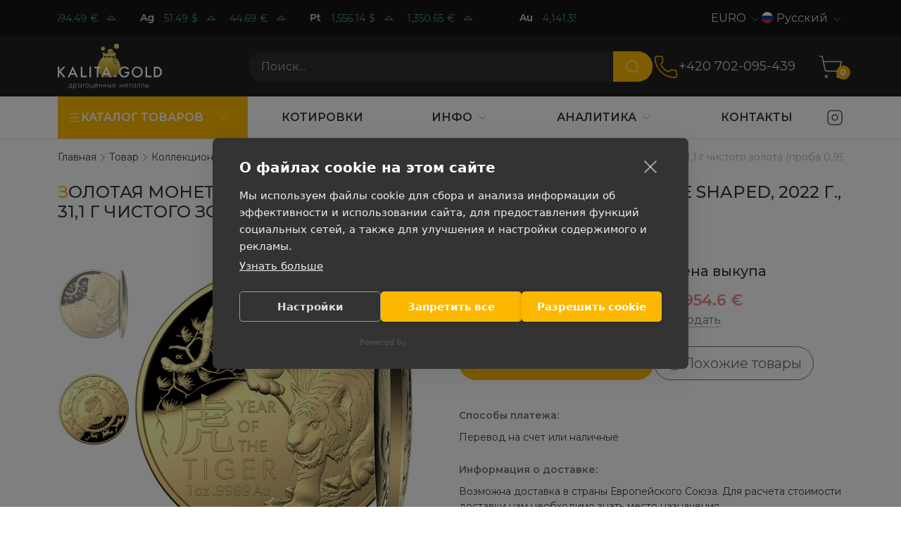

--- FILE ---
content_type: text/html; charset=UTF-8
request_url: https://kalita.gold/katalog/collectibles/zolotaya-moneta-avstralii-lunar-iii-god-tigra-proof-dome-shaped-2022-g-311-g-chistogo-zolota-(proba-09999)
body_size: 17157
content:
<!DOCTYPE html>
<html lang="ru" class="custom-scroll">
         
<head>
    <meta charset="utf-8"/>
    <meta http-equiv="X-UA-Compatible" content="IE=edge">
    <title>Золотая монета Австралии Лунар III, «Год тигра», Proof dome shaped, 2022 г., 31,1 г чистого золота (проба 0,9999) | kalita.gold</title>
    <meta name="viewport" content="width=device-width,initial-scale=1">
    <meta name="google-site-verification" content="LCsUj6Ep1vNmDeOeQVWChvgS5oZkI-h4ujQlXyl2dhc" />
    <meta name="description" content="kalita.gold купить Золотая монета Австралии Лунар III, «Год тигра», Proof dome shaped, 2022 г., 31,1 г чистого золота (проба 0,9999) Гарантия Доставка Широкий выбор"/>
    <meta property="og:locale" content="ru-RU"/>
    <meta property="og:type" content="website"/>
    <meta property="og:url" content="https://kalita.gold/katalog/collectibles/zolotaya-moneta-avstralii-lunar-iii-god-tigra-proof-dome-shaped-2022-g-311-g-chistogo-zolota-(proba-09999)"/>
    <meta property="og:site_name" content=""/>
    <meta property="og:title" content="Золотая монета Австралии Лунар III, «Год тигра», Proof dome shaped, 2022 г., 31,1 г чистого золота (проба 0,9999) | kalita.gold"/>
    <meta property="og:description" content="kalita.gold купить Золотая монета Австралии Лунар III, «Год тигра», Proof dome shaped, 2022 г., 31,1 г чистого золота (проба 0,9999) Гарантия Доставка Широкий выбор"/>
    <meta name="google-site-verification" content="_enxiWyM6DyqZ9_FZd_zQv5bZ1A86e-w0zGd_KUvQOE" />
    
    <link rel="canonical" href="https://kalita.gold/katalog/collectibles/zolotaya-moneta-avstralii-lunar-iii-god-tigra-proof-dome-shaped-2022-g-311-g-chistogo-zolota-(proba-09999)" />
	<link rel="alternate" hreflang="ru" href="https://kalita.gold/katalog/collectibles/zolotaya-moneta-avstralii-lunar-iii-god-tigra-proof-dome-shaped-2022-g-311-g-chistogo-zolota-(proba-09999)" />
	<link rel="alternate" hreflang="en-CZ" href="https://kalitagold.cz/en/katalog/collectibles/zolotaya-moneta-avstralii-lunar-iii-god-tigra-proof-dome-shaped-2022-g-311-g-chistogo-zolota-(proba-09999)" />
	<link rel="alternate" hreflang="cs" href="https://kalitagold.cz/katalog/collectibles/zolotaya-moneta-avstralii-lunar-iii-god-tigra-proof-dome-shaped-2022-g-311-g-chistogo-zolota-(proba-09999)" />
	<link rel="alternate" hreflang="en-CH" href="https://kalitagold.ch/en/katalog/collectibles/zolotaya-moneta-avstralii-lunar-iii-god-tigra-proof-dome-shaped-2022-g-311-g-chistogo-zolota-(proba-09999)" />
	<link rel="alternate" hreflang="fr-CH" href="https://kalitagold.ch/fr/katalog/collectibles/zolotaya-moneta-avstralii-lunar-iii-god-tigra-proof-dome-shaped-2022-g-311-g-chistogo-zolota-(proba-09999)" />
	<link rel="alternate" hreflang="it-CH" href="https://kalitagold.ch/it/katalog/collectibles/zolotaya-moneta-avstralii-lunar-iii-god-tigra-proof-dome-shaped-2022-g-311-g-chistogo-zolota-(proba-09999)" />
	<link rel="alternate" hreflang="de-CH" href="https://kalitagold.ch/katalog/collectibles/zolotaya-moneta-avstralii-lunar-iii-god-tigra-proof-dome-shaped-2022-g-311-g-chistogo-zolota-(proba-09999)" />
	<link rel="alternate" hreflang="de" href="https://kalitagold.de/katalog/collectibles/zolotaya-moneta-avstralii-lunar-iii-god-tigra-proof-dome-shaped-2022-g-311-g-chistogo-zolota-(proba-09999)" />
	<link rel="alternate" hreflang="es" href="https://kalitagold.es/katalog/collectibles/zolotaya-moneta-avstralii-lunar-iii-god-tigra-proof-dome-shaped-2022-g-311-g-chistogo-zolota-(proba-09999)" />
	<link rel="alternate" hreflang="en-ES" href="https://kalitagold.es/en/katalog/collectibles/zolotaya-moneta-avstralii-lunar-iii-god-tigra-proof-dome-shaped-2022-g-311-g-chistogo-zolota-(proba-09999)" />
	<link rel="alternate" hreflang="fr" href="https://kalitagold.fr/katalog/collectibles/zolotaya-moneta-avstralii-lunar-iii-god-tigra-proof-dome-shaped-2022-g-311-g-chistogo-zolota-(proba-09999)" />
	<link rel="alternate" hreflang="en-FR" href="https://kalitagold.fr/en/katalog/collectibles/zolotaya-moneta-avstralii-lunar-iii-god-tigra-proof-dome-shaped-2022-g-311-g-chistogo-zolota-(proba-09999)" />
	<link rel="alternate" hreflang="it" href="https://kalitagold.it/katalog/collectibles/zolotaya-moneta-avstralii-lunar-iii-god-tigra-proof-dome-shaped-2022-g-311-g-chistogo-zolota-(proba-09999)" />
	<link rel="alternate" hreflang="en-IT" href="https://kalitagold.it/en/katalog/collectibles/zolotaya-moneta-avstralii-lunar-iii-god-tigra-proof-dome-shaped-2022-g-311-g-chistogo-zolota-(proba-09999)" />
	<link rel="alternate" hreflang="en-NL" href="https://kalitagold.nl/en/katalog/collectibles/zolotaya-moneta-avstralii-lunar-iii-god-tigra-proof-dome-shaped-2022-g-311-g-chistogo-zolota-(proba-09999)" />
	<link rel="alternate" hreflang="pl" href="https://kalitagold.pl/katalog/collectibles/zolotaya-moneta-avstralii-lunar-iii-god-tigra-proof-dome-shaped-2022-g-311-g-chistogo-zolota-(proba-09999)" />
	<link rel="alternate" hreflang="en-PL" href="https://kalitagold.pl/en/katalog/collectibles/zolotaya-moneta-avstralii-lunar-iii-god-tigra-proof-dome-shaped-2022-g-311-g-chistogo-zolota-(proba-09999)" />
	<link rel="alternate" hreflang="en-GB" href="https://kalitagold.uk/katalog/collectibles/zolotaya-moneta-avstralii-lunar-iii-god-tigra-proof-dome-shaped-2022-g-311-g-chistogo-zolota-(proba-09999)" />
	<link rel="alternate" hreflang="en-BE" href="https://kalitagold.be/en/katalog/collectibles/zolotaya-moneta-avstralii-lunar-iii-god-tigra-proof-dome-shaped-2022-g-311-g-chistogo-zolota-(proba-09999)" />
	<link rel="alternate" hreflang="fr-BE" href="https://kalitagold.be/fr/katalog/collectibles/zolotaya-moneta-avstralii-lunar-iii-god-tigra-proof-dome-shaped-2022-g-311-g-chistogo-zolota-(proba-09999)" />
	<link rel="alternate" hreflang="de-BE" href="https://kalitagold.be/de/katalog/collectibles/zolotaya-moneta-avstralii-lunar-iii-god-tigra-proof-dome-shaped-2022-g-311-g-chistogo-zolota-(proba-09999)" />
	<link rel="alternate" hreflang="de-AT" href="https://kalitagold.at/katalog/collectibles/zolotaya-moneta-avstralii-lunar-iii-god-tigra-proof-dome-shaped-2022-g-311-g-chistogo-zolota-(proba-09999)" />
	<link rel="alternate" hreflang="en-AT" href="https://kalitagold.at/en/katalog/collectibles/zolotaya-moneta-avstralii-lunar-iii-god-tigra-proof-dome-shaped-2022-g-311-g-chistogo-zolota-(proba-09999)" />
	<link rel="alternate" hreflang="en-EU" href="https://kalitagold.eu/katalog/collectibles/zolotaya-moneta-avstralii-lunar-iii-god-tigra-proof-dome-shaped-2022-g-311-g-chistogo-zolota-(proba-09999)" />
	<link rel="alternate" hreflang="en-DE" href="https://kalitagold.de/en/katalog/collectibles/zolotaya-moneta-avstralii-lunar-iii-god-tigra-proof-dome-shaped-2022-g-311-g-chistogo-zolota-(proba-09999)" />
	<link rel="alternate" hreflang="nl-BE" href="https://kalitagold.be/katalog/collectibles/zolotaya-moneta-avstralii-lunar-iii-god-tigra-proof-dome-shaped-2022-g-311-g-chistogo-zolota-(proba-09999)" />
	<link rel="alternate" hreflang="nl" href="https://kalitagold.nl/katalog/collectibles/zolotaya-moneta-avstralii-lunar-iii-god-tigra-proof-dome-shaped-2022-g-311-g-chistogo-zolota-(proba-09999)" />
    <link rel="apple-touch-icon" sizes="180x180" href="/assets/templates/default/images/favicon/apple-touch-icon.png">
    <link rel="icon" type="image/png" sizes="32x32" href="/assets/templates/default/images/favicon/favicon-32x32.png">
    <link rel="icon" type="image/png" sizes="16x16" href="/assets/templates/default/images/favicon/favicon-16x16.png">
    <link rel="manifest" href="/assets/templates/default/images/favicon/site.webmanifest">
    <link rel="mask-icon" href="/assets/templates/default/images/favicon/safari-pinned-tab.svg" color="#5bbad5">
    <link rel="shortcut icon" href="/assets/templates/default/images/favicon/favicon.ico">
    <meta name="msapplication-TileColor" content="#141414">
    <meta name="msapplication-config" content="/assets/templates/default/images/favicon/browserconfig.xml">
    <meta name="theme-color" content="#ffffff">
    <link rel="image_src" href="https://kalita.gold//assets/images/products/443/tigr-pruuf-revers.jpg"/>
    <link rel="preconnect" href="https://fonts.googleapis.com">
    <link rel="preconnect" href="https://fonts.gstatic.com" crossorigin>
    <link href="https://fonts.googleapis.com/css2?family=Montserrat:ital,wght@0,100;0,200;0,300;0,400;0,500;0,600;0,700;1,100;1,200;1,300;1,400;1,500;1,600;1,700&display=swap" rel="stylesheet">
    <link rel="stylesheet" href="/assets/templates/default/css/style.css?v=15"/>
    
    <script>
        window.dataLayer = window.dataLayer || [];
        function gtag(){ dataLayer.push(arguments); }

        gtag('consent', 'default', {
            ad_storage: 'denied',
            ad_user_data: 'denied',
            ad_personalization: 'denied',
            analytics_storage: 'denied',
            functionality_storage: 'denied',
            security_storage: 'granted',
            wait_for_update: 500
        });

        gtag('set', 'ads_data_redaction', true);
    </script>

    <!-- Google Tag Manager -->
    <script>(function(w,d,s,l,i){w[l]=w[l]||[];w[l].push({'gtm.start':
        new Date().getTime(),event:'gtm.js'});var f=d.getElementsByTagName(s)[0],
                j=d.createElement(s),dl=l!='dataLayer'?'&l='+l:'';j.async=true;j.src=
                'https://www.googletagmanager.com/gtm.js?id='+i+dl;f.parentNode.insertBefore(j,f);
                })(window,document,'script','dataLayer','GTM-KHF8MKJ');</script>
    <!-- End Google Tag Manager -->

    <script> gtag('config', 'G-6FYHE3WN8M', { send_page_view: true }); </script>
<script type="text/javascript">
    (function(c, l, a, r, i, t, y){
        c[a] = c[a] || function() {
            (c[a].q = c[a].q || []).push(arguments)
        };
        t = l.createElement(r);
        t.async = 1;
        t.src = "https://www.clarity.ms/tag/" + i;
        y = l.getElementsByTagName(r)[0];
        y.parentNode.insertBefore(t, y);
    })(window, document, "clarity", "script", "your-project-id");
</script>

<link rel="stylesheet" href="/assets/components/minishop2/css/web/default.css?v=8124027e82" type="text/css" />
<link rel="stylesheet" href="/assets/components/minishop2/css/web/lib/jquery.jgrowl.min.css" type="text/css" />
<script>miniShop2Config = {"close_all_message":"\u0437\u0430\u043a\u0440\u044b\u0442\u044c \u0432\u0441\u0435","cssUrl":"\/assets\/components\/minishop2\/css\/web\/","jsUrl":"\/assets\/components\/minishop2\/js\/web\/","actionUrl":"\/assets\/components\/minishop2\/action.php","ctx":"web","price_format":[2,"."," "],"price_format_no_zeros":true,"weight_format":[3,"."," "],"weight_format_no_zeros":true};</script>
<link rel="stylesheet" href="/assets/components/easycomm/css/web/ec.default.css" type="text/css" />
<script type="text/javascript">easyCommConfig = {"ctx":"web","jsUrl":"\/assets\/components\/easycomm\/js\/web\/","cssUrl":"\/assets\/components\/easycomm\/css\/web\/","imgUrl":"\/assets\/components\/easycomm\/img\/web\/","actionUrl":"\/assets\/components\/easycomm\/action.php","reCaptchaSiteKey":""}</script>
<link rel="stylesheet" href="/assets/components/mspricedynamics/css/web/default.min.css" type="text/css" />
<script> var msMultiCurrencyConfig = {"actionUrl":"\/assets\/components\/msmulticurrency\/action.php","cartUserCurrency":"0","setId":"1","ctx":"web","cultureKey":"ru","userCurrencyId":"3","baseCurrencyId":"3","course":"1.00000000","mode":"normal","symbol":"right"};</script>
<script> var polylangConfig = {"actionUrl":"\/assets\/components\/polylang\/action.php","trigger":"polylang-toggle"};</script>
</head>
<body>
    <script>
        dataLayer.push({
            event: 'view_item',
            ecommerce: {
                currency: 'EUR',
                value: 0,
                items: [{
                    item_id: '443',
                    item_name: 'Золотая монета Австралии Лунар III, «Год тигра», Proof dome shaped, 2022 г., 31,1 г чистого золота (проба 0,9999)',
                    item_category: 'Коллекционные монеты',
                    price: 0,
                    quantity: 1
                }]
            }
        });
    </script>
<!-- Google Tag Manager (noscript) -->
<noscript><iframe src="https://www.googletagmanager.com/ns.html?id=GTM-KHF8MKJ"
                  height="0" width="0" style="display:none;visibility:hidden"></iframe></noscript>
<!-- End Google Tag Manager (noscript) -->
<header id="header" class="header">
    <div id="top-header" class="header__top  top-header">
        <div class="container">
           <div class="row align-items-center">
    <div class="col-md-6 col-lg-8 top-header__left">
        <a href="/quotes-online" class="quotes quotes--dark quotes--inline" data-quotes-online data-quotes-marquee>
    <div class="quotes__items">
                            <dev class="quotes__item">
            <dev class="quotes__ticker">Au</dev>
                                            <dev data-quote-xau_usd class="quotes__quote quote  quote--up">
                    <dev class="quote__price" data-quote-price>4,141.35</dev>
                    <dev class="quote__currency">$</dev>
                    <svg
                            xmlns="http://www.w3.org/2000/svg"
                            width="22"
                            height="22"
                            viewBox="0 0 24 24"
                            fill="none"
                            class="quote__trend"
                            stroke="currentColor"
                            stroke-width="1.25"
                            stroke-linecap="round"
                            stroke-linejoin="round"
                    >
                        <path d="M18 14l-6 -6l-6 6h12" />
                    </svg>

                </dev>
                                            <dev data-quote-xau_eur class="quotes__quote quote  quote--up">
                    <dev class="quote__price" data-quote-price>3,594.49</dev>
                    <dev class="quote__currency">€</dev>
                    <svg
                            xmlns="http://www.w3.org/2000/svg"
                            width="22"
                            height="22"
                            viewBox="0 0 24 24"
                            fill="none"
                            class="quote__trend"
                            stroke="currentColor"
                            stroke-width="1.25"
                            stroke-linecap="round"
                            stroke-linejoin="round"
                    >
                        <path d="M18 14l-6 -6l-6 6h12" />
                    </svg>

                </dev>
                                     </dev>
                            <dev class="quotes__item">
            <dev class="quotes__ticker">Ag</dev>
                                            <dev data-quote-xag_usd class="quotes__quote quote  quote--up">
                    <dev class="quote__price" data-quote-price>51.49</dev>
                    <dev class="quote__currency">$</dev>
                    <svg
                            xmlns="http://www.w3.org/2000/svg"
                            width="22"
                            height="22"
                            viewBox="0 0 24 24"
                            fill="none"
                            class="quote__trend"
                            stroke="currentColor"
                            stroke-width="1.25"
                            stroke-linecap="round"
                            stroke-linejoin="round"
                    >
                        <path d="M18 14l-6 -6l-6 6h12" />
                    </svg>

                </dev>
                                            <dev data-quote-xag_eur class="quotes__quote quote  quote--up">
                    <dev class="quote__price" data-quote-price>44.69</dev>
                    <dev class="quote__currency">€</dev>
                    <svg
                            xmlns="http://www.w3.org/2000/svg"
                            width="22"
                            height="22"
                            viewBox="0 0 24 24"
                            fill="none"
                            class="quote__trend"
                            stroke="currentColor"
                            stroke-width="1.25"
                            stroke-linecap="round"
                            stroke-linejoin="round"
                    >
                        <path d="M18 14l-6 -6l-6 6h12" />
                    </svg>

                </dev>
                                     </dev>
                            <dev class="quotes__item">
            <dev class="quotes__ticker">Pt</dev>
                                            <dev data-quote-xpt_usd class="quotes__quote quote  quote--up">
                    <dev class="quote__price" data-quote-price>1,556.14</dev>
                    <dev class="quote__currency">$</dev>
                    <svg
                            xmlns="http://www.w3.org/2000/svg"
                            width="22"
                            height="22"
                            viewBox="0 0 24 24"
                            fill="none"
                            class="quote__trend"
                            stroke="currentColor"
                            stroke-width="1.25"
                            stroke-linecap="round"
                            stroke-linejoin="round"
                    >
                        <path d="M18 14l-6 -6l-6 6h12" />
                    </svg>

                </dev>
                                            <dev data-quote-xpt_eur class="quotes__quote quote  quote--up">
                    <dev class="quote__price" data-quote-price>1,350.65</dev>
                    <dev class="quote__currency">€</dev>
                    <svg
                            xmlns="http://www.w3.org/2000/svg"
                            width="22"
                            height="22"
                            viewBox="0 0 24 24"
                            fill="none"
                            class="quote__trend"
                            stroke="currentColor"
                            stroke-width="1.25"
                            stroke-linecap="round"
                            stroke-linejoin="round"
                    >
                        <path d="M18 14l-6 -6l-6 6h12" />
                    </svg>

                </dev>
                                     </dev>
                         </div>
</a>
    </div>
    <div class="col-md-6 col-lg-4 top-header__right">
        <div class="spoiler spoiler--currency spoiler--dark spoiler--arrow" data-spoilers>
    <span class="spoiler__selected">EURO</span>
    <button class="spoiler__toggle" data-spoiler type="button">
        <svg xmlns="http://www.w3.org/2000/svg" width="18" height="18" class="toggle__icon"  viewBox="0 0 24 24" fill="none" stroke="currentColor" stroke-width="1" stroke-linecap="round" stroke-linejoin="round"><path d="m6 9 6 6 6-6"/></svg>
    </button>
    <div class="spoiler__dropdown">
        <ul class="dropdown__list">
                            <li class="dropdown__item">
                    <a href="#" data-id="3" class="dropdown__link msmc-dropdown-item">EURO</a>
                </li>
                            <li class="dropdown__item">
                    <a href="#" data-id="4" class="dropdown__link msmc-dropdown-item">CZK</a>
                </li>
                    </ul>
    </div>
</div>
        
        <div class="spoiler spoiler--country spoiler--dark spoiler--arrow" data-spoilers>
    <span class="spoiler__selected"><img class="icon icon--round icon--x16" src="/assets/templates/default/images/flags/ru.svg">Русский</span>
    <button class="spoiler__toggle" data-spoiler type="button">
        <svg xmlns="http://www.w3.org/2000/svg" width="18" height="18" class="toggle__icon"  viewBox="0 0 24 24" fill="none" stroke="currentColor" stroke-width="1" stroke-linecap="round" stroke-linejoin="round"><path d="m6 9 6 6 6-6"/></svg>
    </button>
    <div class="spoiler__dropdown">
        <ul class="dropdown__list">
                                                <li class="dropdown__item"><a href="https://kalitagold.cz/katalog/collectibles/zolotaya-moneta-avstralii-lunar-iii-god-tigra-proof-dome-shaped-2022-g-311-g-chistogo-zolota-(proba-09999)" class="dropdown__link"><img class="icon icon--round icon--x16" src="/assets/templates/default/images/flags/cz.svg">Česká rep.</a></li>
                                                                <li class="dropdown__item"><a href="https://kalitagold.ch/katalog/collectibles/zolotaya-moneta-avstralii-lunar-iii-god-tigra-proof-dome-shaped-2022-g-311-g-chistogo-zolota-(proba-09999)" class="dropdown__link"><img class="icon icon--round icon--x16" src="/assets/templates/default/images/flags/ch.svg">Schweiz</a></li>
                                                                <li class="dropdown__item"><a href="https://kalitagold.de/katalog/collectibles/zolotaya-moneta-avstralii-lunar-iii-god-tigra-proof-dome-shaped-2022-g-311-g-chistogo-zolota-(proba-09999)" class="dropdown__link"><img class="icon icon--round icon--x16" src="/assets/templates/default/images/flags/de.svg">Deutschland</a></li>
                                                                <li class="dropdown__item"><a href="https://kalitagold.es/katalog/collectibles/zolotaya-moneta-avstralii-lunar-iii-god-tigra-proof-dome-shaped-2022-g-311-g-chistogo-zolota-(proba-09999)" class="dropdown__link"><img class="icon icon--round icon--x16" src="/assets/templates/default/images/flags/es.svg">España</a></li>
                                                                <li class="dropdown__item"><a href="https://kalitagold.eu/katalog/collectibles/zolotaya-moneta-avstralii-lunar-iii-god-tigra-proof-dome-shaped-2022-g-311-g-chistogo-zolota-(proba-09999)" class="dropdown__link"><img class="icon icon--round icon--x16" src="/assets/templates/default/images/flags/eu.svg">All the world</a></li>
                                                                <li class="dropdown__item"><a href="https://kalitagold.fr/katalog/collectibles/zolotaya-moneta-avstralii-lunar-iii-god-tigra-proof-dome-shaped-2022-g-311-g-chistogo-zolota-(proba-09999)" class="dropdown__link"><img class="icon icon--round icon--x16" src="/assets/templates/default/images/flags/fr.svg">La France</a></li>
                                                                <li class="dropdown__item"><a href="https://kalitagold.it/katalog/collectibles/zolotaya-moneta-avstralii-lunar-iii-god-tigra-proof-dome-shaped-2022-g-311-g-chistogo-zolota-(proba-09999)" class="dropdown__link"><img class="icon icon--round icon--x16" src="/assets/templates/default/images/flags/it.svg">Italia</a></li>
                                                                <li class="dropdown__item"><a href="https://kalitagold.nl/katalog/collectibles/zolotaya-moneta-avstralii-lunar-iii-god-tigra-proof-dome-shaped-2022-g-311-g-chistogo-zolota-(proba-09999)" class="dropdown__link"><img class="icon icon--round icon--x16" src="/assets/templates/default/images/flags/nl.svg">Nederland</a></li>
                                                                <li class="dropdown__item"><a href="https://kalitagold.pl/katalog/collectibles/zolotaya-moneta-avstralii-lunar-iii-god-tigra-proof-dome-shaped-2022-g-311-g-chistogo-zolota-(proba-09999)" class="dropdown__link"><img class="icon icon--round icon--x16" src="/assets/templates/default/images/flags/pl.svg">Polska</a></li>
                                                                <li class="dropdown__item"><a href="https://kalitagold.uk/katalog/collectibles/zolotaya-moneta-avstralii-lunar-iii-god-tigra-proof-dome-shaped-2022-g-311-g-chistogo-zolota-(proba-09999)" class="dropdown__link"><img class="icon icon--round icon--x16" src="/assets/templates/default/images/flags/gb.svg">UK</a></li>
                                                                <li class="dropdown__item"><a href="https://kalitagold.be/katalog/collectibles/zolotaya-moneta-avstralii-lunar-iii-god-tigra-proof-dome-shaped-2022-g-311-g-chistogo-zolota-(proba-09999)" class="dropdown__link"><img class="icon icon--round icon--x16" src="/assets/templates/default/images/flags/be.svg">België</a></li>
                                                                <li class="dropdown__item"><a href="https://kalitagold.at/katalog/collectibles/zolotaya-moneta-avstralii-lunar-iii-god-tigra-proof-dome-shaped-2022-g-311-g-chistogo-zolota-(proba-09999)" class="dropdown__link"><img class="icon icon--round icon--x16" src="/assets/templates/default/images/flags/at.svg">Österreich</a></li>
                                                                </ul>
    </div>
</div>
    </div>
</div>
        </div>
    </div>
    <div id="middle-header" class="header__middle middle-header">
        <div class="container">
            <div class="middle-header__left">
    <a  class="logo"  href="https://kalita.gold/">
        <img src="/assets/templates/default/images/logo/logo_ru.svg" alt="Драгоценные металлы">
    </a>
</div>
<div class="middle-header__center">
    <botton class="burger" data-burger="mobile-navbar">
        <div class="burger__icon"></div>
    </botton>
    <form action="/search" class="search" data-da=".search-bar .search-bar__inner,992" >
        <div class="input-group">
            <input type="text" class="search__input form-control" name="query" value="" placeholder="Поиск..." aria-label="Поиск..." aria-describedby="btn-search">
            <button class="search__btn btn" type="submit" id="btn-search">
                <svg xmlns="http://www.w3.org/2000/svg" width="24" height="24" viewBox="0 0 24 24" fill="none" stroke="currentColor" stroke-width="1" stroke-linecap="round" stroke-linejoin="round" class="btn__icon"><path d="m21 21-4.34-4.34"/><circle cx="11" cy="11" r="8"/></svg>

            </button>
        </div>
    </form>
    <div class="search-bar">
        <div class="search-bar__inner container"></div>
    </div>
</div>
<div class="middle-header__right">
    <div class="phones" data-da=".middle-header__center,992">
    <a href="tel:+420702095439" class="phones__img" onclick="gtag('event', 'click', { 'event_category': 'zvonok', 'event_label': '' }); return true;">
    <svg xmlns="http://www.w3.org/2000/svg" width="36" height="36" viewBox="0 0 24 24" fill="none" stroke="currentColor" stroke-width="1" stroke-linecap="round" stroke-linejoin="round"><path d="M13.832 16.568a1 1 0 0 0 1.213-.303l.355-.465A2 2 0 0 1 17 15h3a2 2 0 0 1 2 2v3a2 2 0 0 1-2 2A18 18 0 0 1 2 4a2 2 0 0 1 2-2h3a2 2 0 0 1 2 2v3a2 2 0 0 1-.8 1.6l-.468.351a1 1 0 0 0-.292 1.233 14 14 0 0 0 6.392 6.384"/></svg>
    </a>
    <a class="phones__number" href="tel:+420702095439" onclick="gtag('event', 'click', { 'event_category': 'zvonok', 'event_label': '' }); return true;">
        +420 702-095-439
    </a>
</div>
    <div class="middle-header__actions actions">
        <button class="middle-header__search-toggle search-toggle" data-search-toggle>
            <svg xmlns="http://www.w3.org/2000/svg" width="36" height="36" viewBox="0 0 24 24" fill="none" stroke="currentColor" stroke-width="1" stroke-linecap="round" stroke-linejoin="round"><path d="m21 21-4.34-4.34"/><circle cx="11" cy="11" r="8"/></svg>
        </button>
        <a class="middle-header__minicart minicart" href="/cart">
    <svg xmlns="http://www.w3.org/2000/svg" width="36" height="36" viewBox="0 0 24 24" fill="none" stroke="currentColor" stroke-width="1" stroke-linecap="round" stroke-linejoin="round"><circle cx="8" cy="21" r="1"/><circle cx="19" cy="21" r="1"/><path d="M2.05 2.05h2l2.66 12.42a2 2 0 0 0 2 1.58h9.78a2 2 0 0 0 1.95-1.57l1.65-7.43H5.12"/></svg>
    <span class="minicart__count ms2_total_count">0</span>
</a>
    </div>
</div>
        </div>
    </div>
    <div id="bottom-header" class="header__bottom bottom-header">
        <div class="container">
            <div class="bottom-header__left">
    <nav id="nav-catalog" class="navbar navbar--inline navbar--catalog">
        <ul class="nav">
    <li class="nav__item nav__item--dropdown">
        <a class="nav__link" href="/katalog/">
            <div class="d-flex align-items-center gap-2">
            <svg xmlns="http://www.w3.org/2000/svg" width="18" height="18"  viewBox="0 0 24 24" fill="none" stroke="currentColor" stroke-width="1.5" stroke-linecap="round" stroke-linejoin="round"><path d="M4 5h16"/><path d="M4 12h16"/><path d="M4 19h16"/></svg>
            <span>Каталог товаров</span>
            </div>
        </a>
       <span class="nav__toggle">
           <svg xmlns="http://www.w3.org/2000/svg" width="18" height="18" class="toggle__icon" viewBox="0 0 24 24" fill="none" stroke="currentColor" stroke-width="1" stroke-linecap="round" stroke-linejoin="round"><path d="m6 9 6 6 6-6"/></svg>
       </span>
        <ul class="subnav subnav--inline" data-subnav-inline>
            <li  class="nav__item first nav__item--dropdown" >
    <a class="nav__link" href="https://kalita.gold/katalog/"><span>Товар</span></a>
    <span class="nav__toggle">
        <svg xmlns="http://www.w3.org/2000/svg" width="18" height="18" class="toggle__icon" viewBox="0 0 24 24" fill="none" stroke="currentColor" stroke-width="1" stroke-linecap="round" stroke-linejoin="round"><path d="m6 9 6 6 6-6"/></svg>
    </span>
    <ul class="subnav "><li  class="nav__item first nav__item--dropdown" >
    <a class="nav__link" href="/katalog/collectibles/"><span>Коллекционные монеты</span></a>
    <span class="nav__toggle">
        <svg xmlns="http://www.w3.org/2000/svg" width="18" height="18" class="toggle__icon" viewBox="0 0 24 24" fill="none" stroke="currentColor" stroke-width="1" stroke-linecap="round" stroke-linejoin="round"><path d="m6 9 6 6 6-6"/></svg>
    </span>
    <ul class="subnav "><li  class="nav__item first" >
    <a class="nav__link" href="https://kalita.gold/katalog/collectibles/silver/"><span>Коллекционные серебряные монеты</span></a>
    <span class="nav__toggle">
        <svg xmlns="http://www.w3.org/2000/svg" width="18" height="18" class="toggle__icon" viewBox="0 0 24 24" fill="none" stroke="currentColor" stroke-width="1" stroke-linecap="round" stroke-linejoin="round"><path d="m6 9 6 6 6-6"/></svg>
    </span>
    
</li><li  class="nav__item" >
    <a class="nav__link" href="https://kalita.gold/katalog/collectibles/gold/"><span>Коллекционные золотые монеты</span></a>
    <span class="nav__toggle">
        <svg xmlns="http://www.w3.org/2000/svg" width="18" height="18" class="toggle__icon" viewBox="0 0 24 24" fill="none" stroke="currentColor" stroke-width="1" stroke-linecap="round" stroke-linejoin="round"><path d="m6 9 6 6 6-6"/></svg>
    </span>
    
</li><li  class="nav__item last" >
    <a class="nav__link" href="https://kalita.gold/katalog/collectibles/platinum/"><span>Коллекционные платиновые монеты</span></a>
    <span class="nav__toggle">
        <svg xmlns="http://www.w3.org/2000/svg" width="18" height="18" class="toggle__icon" viewBox="0 0 24 24" fill="none" stroke="currentColor" stroke-width="1" stroke-linecap="round" stroke-linejoin="round"><path d="m6 9 6 6 6-6"/></svg>
    </span>
    
</li></ul>
</li><li  class="nav__item nav__item--dropdown" >
    <a class="nav__link" href="/katalog/bullion-coins/"><span>Инвестиционные монеты</span></a>
    <span class="nav__toggle">
        <svg xmlns="http://www.w3.org/2000/svg" width="18" height="18" class="toggle__icon" viewBox="0 0 24 24" fill="none" stroke="currentColor" stroke-width="1" stroke-linecap="round" stroke-linejoin="round"><path d="m6 9 6 6 6-6"/></svg>
    </span>
    <ul class="subnav "><li  class="nav__item first" >
    <a class="nav__link" href="https://kalita.gold/katalog/bullion-coins/silver/"><span>Инвестиционные серебряные монеты</span></a>
    <span class="nav__toggle">
        <svg xmlns="http://www.w3.org/2000/svg" width="18" height="18" class="toggle__icon" viewBox="0 0 24 24" fill="none" stroke="currentColor" stroke-width="1" stroke-linecap="round" stroke-linejoin="round"><path d="m6 9 6 6 6-6"/></svg>
    </span>
    
</li><li  class="nav__item" >
    <a class="nav__link" href="https://kalita.gold/katalog/bullion-coins/gold/"><span>Инвестиционные золотые монеты</span></a>
    <span class="nav__toggle">
        <svg xmlns="http://www.w3.org/2000/svg" width="18" height="18" class="toggle__icon" viewBox="0 0 24 24" fill="none" stroke="currentColor" stroke-width="1" stroke-linecap="round" stroke-linejoin="round"><path d="m6 9 6 6 6-6"/></svg>
    </span>
    
</li><li  class="nav__item last" >
    <a class="nav__link" href="https://kalita.gold/katalog/bullion-coins/platinum/"><span>Инвестиционные платиновые монеты</span></a>
    <span class="nav__toggle">
        <svg xmlns="http://www.w3.org/2000/svg" width="18" height="18" class="toggle__icon" viewBox="0 0 24 24" fill="none" stroke="currentColor" stroke-width="1" stroke-linecap="round" stroke-linejoin="round"><path d="m6 9 6 6 6-6"/></svg>
    </span>
    
</li></ul>
</li><li  class="nav__item last nav__item--dropdown" >
    <a class="nav__link" href="https://kalita.gold/katalog/slitki/"><span>Слитки</span></a>
    <span class="nav__toggle">
        <svg xmlns="http://www.w3.org/2000/svg" width="18" height="18" class="toggle__icon" viewBox="0 0 24 24" fill="none" stroke="currentColor" stroke-width="1" stroke-linecap="round" stroke-linejoin="round"><path d="m6 9 6 6 6-6"/></svg>
    </span>
    <ul class="subnav "><li  class="nav__item first" >
    <a class="nav__link" href="https://kalita.gold/katalog/slitki/gold/"><span>Золотые слитки</span></a>
    <span class="nav__toggle">
        <svg xmlns="http://www.w3.org/2000/svg" width="18" height="18" class="toggle__icon" viewBox="0 0 24 24" fill="none" stroke="currentColor" stroke-width="1" stroke-linecap="round" stroke-linejoin="round"><path d="m6 9 6 6 6-6"/></svg>
    </span>
    
</li><li  class="nav__item" >
    <a class="nav__link" href="https://kalita.gold/katalog/slitki/silver/"><span>Серебряные слитки</span></a>
    <span class="nav__toggle">
        <svg xmlns="http://www.w3.org/2000/svg" width="18" height="18" class="toggle__icon" viewBox="0 0 24 24" fill="none" stroke="currentColor" stroke-width="1" stroke-linecap="round" stroke-linejoin="round"><path d="m6 9 6 6 6-6"/></svg>
    </span>
    
</li><li  class="nav__item last" >
    <a class="nav__link" href="https://kalita.gold/katalog/slitki/platinum/"><span>Платиновые слитки</span></a>
    <span class="nav__toggle">
        <svg xmlns="http://www.w3.org/2000/svg" width="18" height="18" class="toggle__icon" viewBox="0 0 24 24" fill="none" stroke="currentColor" stroke-width="1" stroke-linecap="round" stroke-linejoin="round"><path d="m6 9 6 6 6-6"/></svg>
    </span>
    
</li></ul>
</li></ul>
</li><li  class="nav__item nav__item--dropdown" >
    <a class="nav__link" href="https://kalita.gold/katalog/"><span>Металл </span></a>
    <span class="nav__toggle">
        <svg xmlns="http://www.w3.org/2000/svg" width="18" height="18" class="toggle__icon" viewBox="0 0 24 24" fill="none" stroke="currentColor" stroke-width="1" stroke-linecap="round" stroke-linejoin="round"><path d="m6 9 6 6 6-6"/></svg>
    </span>
    <ul class="subnav "><li  class="nav__item first" >
    <a class="nav__link" href="https://kalita.gold/katalog/gold-coins/"><span>Золото</span></a>
    <span class="nav__toggle">
        <svg xmlns="http://www.w3.org/2000/svg" width="18" height="18" class="toggle__icon" viewBox="0 0 24 24" fill="none" stroke="currentColor" stroke-width="1" stroke-linecap="round" stroke-linejoin="round"><path d="m6 9 6 6 6-6"/></svg>
    </span>
    
</li><li  class="nav__item" >
    <a class="nav__link" href="https://kalita.gold/katalog/silver-coins/"><span>Серебро</span></a>
    <span class="nav__toggle">
        <svg xmlns="http://www.w3.org/2000/svg" width="18" height="18" class="toggle__icon" viewBox="0 0 24 24" fill="none" stroke="currentColor" stroke-width="1" stroke-linecap="round" stroke-linejoin="round"><path d="m6 9 6 6 6-6"/></svg>
    </span>
    
</li><li  class="nav__item" >
    <a class="nav__link" href="https://kalita.gold/katalog/bimetallic-coins/"><span>Биметалл</span></a>
    <span class="nav__toggle">
        <svg xmlns="http://www.w3.org/2000/svg" width="18" height="18" class="toggle__icon" viewBox="0 0 24 24" fill="none" stroke="currentColor" stroke-width="1" stroke-linecap="round" stroke-linejoin="round"><path d="m6 9 6 6 6-6"/></svg>
    </span>
    
</li><li  class="nav__item last" >
    <a class="nav__link" href="https://kalita.gold/katalog/platinum-coins/"><span>Платина</span></a>
    <span class="nav__toggle">
        <svg xmlns="http://www.w3.org/2000/svg" width="18" height="18" class="toggle__icon" viewBox="0 0 24 24" fill="none" stroke="currentColor" stroke-width="1" stroke-linecap="round" stroke-linejoin="round"><path d="m6 9 6 6 6-6"/></svg>
    </span>
    
</li></ul>
</li><li  class="nav__item nav__item--dropdown" >
    <a class="nav__link" href="https://kalita.gold/katalog/"><span>Страна </span></a>
    <span class="nav__toggle">
        <svg xmlns="http://www.w3.org/2000/svg" width="18" height="18" class="toggle__icon" viewBox="0 0 24 24" fill="none" stroke="currentColor" stroke-width="1" stroke-linecap="round" stroke-linejoin="round"><path d="m6 9 6 6 6-6"/></svg>
    </span>
    <ul class="subnav "><li  class="nav__item first" >
    <a class="nav__link" href="https://kalita.gold/katalog/australian/"><img  class="icon icon--round icon--x16" src="/assets/templates/default/images/flags/au.svg"><span>Австралия</span></a>
    <span class="nav__toggle">
        <svg xmlns="http://www.w3.org/2000/svg" width="18" height="18" class="toggle__icon" viewBox="0 0 24 24" fill="none" stroke="currentColor" stroke-width="1" stroke-linecap="round" stroke-linejoin="round"><path d="m6 9 6 6 6-6"/></svg>
    </span>
    
</li><li  class="nav__item" >
    <a class="nav__link" href="https://kalita.gold/katalog/austria/"><img  class="icon icon--round icon--x16" src="/assets/templates/default/images/flags/at.svg"><span>Австрия</span></a>
    <span class="nav__toggle">
        <svg xmlns="http://www.w3.org/2000/svg" width="18" height="18" class="toggle__icon" viewBox="0 0 24 24" fill="none" stroke="currentColor" stroke-width="1" stroke-linecap="round" stroke-linejoin="round"><path d="m6 9 6 6 6-6"/></svg>
    </span>
    
</li><li  class="nav__item" >
    <a class="nav__link" href="https://kalita.gold/katalog/great-britain/"><img  class="icon icon--round icon--x16" src="/assets/templates/default/images/flags/gb.svg"><span>Великобритания</span></a>
    <span class="nav__toggle">
        <svg xmlns="http://www.w3.org/2000/svg" width="18" height="18" class="toggle__icon" viewBox="0 0 24 24" fill="none" stroke="currentColor" stroke-width="1" stroke-linecap="round" stroke-linejoin="round"><path d="m6 9 6 6 6-6"/></svg>
    </span>
    
</li><li  class="nav__item" >
    <a class="nav__link" href="https://kalita.gold/katalog/ghana/"><img  class="icon icon--round icon--x16" src="/assets/templates/default/images/flags/gh.svg"><span>Гана</span></a>
    <span class="nav__toggle">
        <svg xmlns="http://www.w3.org/2000/svg" width="18" height="18" class="toggle__icon" viewBox="0 0 24 24" fill="none" stroke="currentColor" stroke-width="1" stroke-linecap="round" stroke-linejoin="round"><path d="m6 9 6 6 6-6"/></svg>
    </span>
    
</li><li  class="nav__item" >
    <a class="nav__link" href="https://kalita.gold/katalog/gerrmany/"><img  class="icon icon--round icon--x16" src="/assets/templates/default/images/flags/de.svg"><span>Германия</span></a>
    <span class="nav__toggle">
        <svg xmlns="http://www.w3.org/2000/svg" width="18" height="18" class="toggle__icon" viewBox="0 0 24 24" fill="none" stroke="currentColor" stroke-width="1" stroke-linecap="round" stroke-linejoin="round"><path d="m6 9 6 6 6-6"/></svg>
    </span>
    
</li><li  class="nav__item" >
    <a class="nav__link" href="https://kalita.gold/katalog/canada/"><img  class="icon icon--round icon--x16" src="/assets/templates/default/images/flags/ca.svg"><span>Канада</span></a>
    <span class="nav__toggle">
        <svg xmlns="http://www.w3.org/2000/svg" width="18" height="18" class="toggle__icon" viewBox="0 0 24 24" fill="none" stroke="currentColor" stroke-width="1" stroke-linecap="round" stroke-linejoin="round"><path d="m6 9 6 6 6-6"/></svg>
    </span>
    
</li><li  class="nav__item" >
    <a class="nav__link" href="https://kalita.gold/katalog/cameroon/"><img  class="icon icon--round icon--x16" src="/assets/templates/default/images/flags/cm.svg"><span>Камерун</span></a>
    <span class="nav__toggle">
        <svg xmlns="http://www.w3.org/2000/svg" width="18" height="18" class="toggle__icon" viewBox="0 0 24 24" fill="none" stroke="currentColor" stroke-width="1" stroke-linecap="round" stroke-linejoin="round"><path d="m6 9 6 6 6-6"/></svg>
    </span>
    
</li><li  class="nav__item" >
    <a class="nav__link" href="https://kalita.gold/katalog/china/"><img  class="icon icon--round icon--x16" src="/assets/templates/default/images/flags/cn.svg"><span>Китай</span></a>
    <span class="nav__toggle">
        <svg xmlns="http://www.w3.org/2000/svg" width="18" height="18" class="toggle__icon" viewBox="0 0 24 24" fill="none" stroke="currentColor" stroke-width="1" stroke-linecap="round" stroke-linejoin="round"><path d="m6 9 6 6 6-6"/></svg>
    </span>
    
</li><li  class="nav__item" >
    <a class="nav__link" href="https://kalita.gold/katalog/mexico/"><img  class="icon icon--round icon--x16" src="/assets/templates/default/images/flags/mx.svg"><span>Мексика</span></a>
    <span class="nav__toggle">
        <svg xmlns="http://www.w3.org/2000/svg" width="18" height="18" class="toggle__icon" viewBox="0 0 24 24" fill="none" stroke="currentColor" stroke-width="1" stroke-linecap="round" stroke-linejoin="round"><path d="m6 9 6 6 6-6"/></svg>
    </span>
    
</li><li  class="nav__item" >
    <a class="nav__link" href="https://kalita.gold/katalog/czech/"><img  class="icon icon--round icon--x16" src="/assets/templates/default/images/flags/cz.svg"><span>Чехия</span></a>
    <span class="nav__toggle">
        <svg xmlns="http://www.w3.org/2000/svg" width="18" height="18" class="toggle__icon" viewBox="0 0 24 24" fill="none" stroke="currentColor" stroke-width="1" stroke-linecap="round" stroke-linejoin="round"><path d="m6 9 6 6 6-6"/></svg>
    </span>
    
</li><li  class="nav__item" >
    <a class="nav__link" href="https://kalita.gold/katalog/usa/"><img  class="icon icon--round icon--x16" src="/assets/templates/default/images/flags/us.svg"><span>США</span></a>
    <span class="nav__toggle">
        <svg xmlns="http://www.w3.org/2000/svg" width="18" height="18" class="toggle__icon" viewBox="0 0 24 24" fill="none" stroke="currentColor" stroke-width="1" stroke-linecap="round" stroke-linejoin="round"><path d="m6 9 6 6 6-6"/></svg>
    </span>
    
</li><li  class="nav__item" >
    <a class="nav__link" href="https://kalita.gold/katalog/france/"><img  class="icon icon--round icon--x16" src="/assets/templates/default/images/flags/fr.svg"><span>Франция</span></a>
    <span class="nav__toggle">
        <svg xmlns="http://www.w3.org/2000/svg" width="18" height="18" class="toggle__icon" viewBox="0 0 24 24" fill="none" stroke="currentColor" stroke-width="1" stroke-linecap="round" stroke-linejoin="round"><path d="m6 9 6 6 6-6"/></svg>
    </span>
    
</li><li  class="nav__item" >
    <a class="nav__link" href="https://kalita.gold/katalog/ukraine/"><img  class="icon icon--round icon--x16" src="/assets/templates/default/images/flags/ua.svg"><span>Украина</span></a>
    <span class="nav__toggle">
        <svg xmlns="http://www.w3.org/2000/svg" width="18" height="18" class="toggle__icon" viewBox="0 0 24 24" fill="none" stroke="currentColor" stroke-width="1" stroke-linecap="round" stroke-linejoin="round"><path d="m6 9 6 6 6-6"/></svg>
    </span>
    
</li><li  class="nav__item" >
    <a class="nav__link" href="https://kalita.gold/katalog/russia/"><img  class="icon icon--round icon--x16" src="/assets/templates/default/images/flags/ru.svg"><span>Россия</span></a>
    <span class="nav__toggle">
        <svg xmlns="http://www.w3.org/2000/svg" width="18" height="18" class="toggle__icon" viewBox="0 0 24 24" fill="none" stroke="currentColor" stroke-width="1" stroke-linecap="round" stroke-linejoin="round"><path d="m6 9 6 6 6-6"/></svg>
    </span>
    
</li><li  class="nav__item last" >
    <a class="nav__link" href="https://kalita.gold/katalog/south-africa/"><img  class="icon icon--round icon--x16" src="/assets/templates/default/images/flags/za.svg"><span>ЮАР</span></a>
    <span class="nav__toggle">
        <svg xmlns="http://www.w3.org/2000/svg" width="18" height="18" class="toggle__icon" viewBox="0 0 24 24" fill="none" stroke="currentColor" stroke-width="1" stroke-linecap="round" stroke-linejoin="round"><path d="m6 9 6 6 6-6"/></svg>
    </span>
    
</li></ul>
</li><li  class="nav__item nav__item--dropdown" >
    <a class="nav__link" href=""><span>Серии</span></a>
    <span class="nav__toggle">
        <svg xmlns="http://www.w3.org/2000/svg" width="18" height="18" class="toggle__icon" viewBox="0 0 24 24" fill="none" stroke="currentColor" stroke-width="1" stroke-linecap="round" stroke-linejoin="round"><path d="m6 9 6 6 6-6"/></svg>
    </span>
    <ul class="subnav "><li  class="nav__item first" >
    <a class="nav__link" href="https://kalita.gold/katalog/lunar-i/"><span>Лунар I</span></a>
    <span class="nav__toggle">
        <svg xmlns="http://www.w3.org/2000/svg" width="18" height="18" class="toggle__icon" viewBox="0 0 24 24" fill="none" stroke="currentColor" stroke-width="1" stroke-linecap="round" stroke-linejoin="round"><path d="m6 9 6 6 6-6"/></svg>
    </span>
    
</li><li  class="nav__item" >
    <a class="nav__link" href="https://kalita.gold/katalog/lunar-ii/"><span>Лунар II</span></a>
    <span class="nav__toggle">
        <svg xmlns="http://www.w3.org/2000/svg" width="18" height="18" class="toggle__icon" viewBox="0 0 24 24" fill="none" stroke="currentColor" stroke-width="1" stroke-linecap="round" stroke-linejoin="round"><path d="m6 9 6 6 6-6"/></svg>
    </span>
    
</li><li  class="nav__item" >
    <a class="nav__link" href="https://kalita.gold/katalog/lunar-iii/"><span>Лунар III</span></a>
    <span class="nav__toggle">
        <svg xmlns="http://www.w3.org/2000/svg" width="18" height="18" class="toggle__icon" viewBox="0 0 24 24" fill="none" stroke="currentColor" stroke-width="1" stroke-linecap="round" stroke-linejoin="round"><path d="m6 9 6 6 6-6"/></svg>
    </span>
    
</li><li  class="nav__item" >
    <a class="nav__link" href="https://kalita.gold/katalog/tudors-beasts/"><span>Звери Тюдоров</span></a>
    <span class="nav__toggle">
        <svg xmlns="http://www.w3.org/2000/svg" width="18" height="18" class="toggle__icon" viewBox="0 0 24 24" fill="none" stroke="currentColor" stroke-width="1" stroke-linecap="round" stroke-linejoin="round"><path d="m6 9 6 6 6-6"/></svg>
    </span>
    
</li><li  class="nav__item" >
    <a class="nav__link" href="https://kalita.gold/katalog/australia-at-night/"><span>Австралия ночью</span></a>
    <span class="nav__toggle">
        <svg xmlns="http://www.w3.org/2000/svg" width="18" height="18" class="toggle__icon" viewBox="0 0 24 24" fill="none" stroke="currentColor" stroke-width="1" stroke-linecap="round" stroke-linejoin="round"><path d="m6 9 6 6 6-6"/></svg>
    </span>
    
</li><li  class="nav__item" >
    <a class="nav__link" href="https://kalita.gold/katalog/myths-and-legends/"><span>Мифы и Легенды</span></a>
    <span class="nav__toggle">
        <svg xmlns="http://www.w3.org/2000/svg" width="18" height="18" class="toggle__icon" viewBox="0 0 24 24" fill="none" stroke="currentColor" stroke-width="1" stroke-linecap="round" stroke-linejoin="round"><path d="m6 9 6 6 6-6"/></svg>
    </span>
    
</li><li  class="nav__item" >
    <a class="nav__link" href="https://kalita.gold/katalog/big-five/"><span>ЮАР Big Five</span></a>
    <span class="nav__toggle">
        <svg xmlns="http://www.w3.org/2000/svg" width="18" height="18" class="toggle__icon" viewBox="0 0 24 24" fill="none" stroke="currentColor" stroke-width="1" stroke-linecap="round" stroke-linejoin="round"><path d="m6 9 6 6 6-6"/></svg>
    </span>
    
</li><li  class="nav__item last" >
    <a class="nav__link" href="https://kalita.gold/katalog/australian-zoo/"><span>Австралийский зоопарк</span></a>
    <span class="nav__toggle">
        <svg xmlns="http://www.w3.org/2000/svg" width="18" height="18" class="toggle__icon" viewBox="0 0 24 24" fill="none" stroke="currentColor" stroke-width="1" stroke-linecap="round" stroke-linejoin="round"><path d="m6 9 6 6 6-6"/></svg>
    </span>
    
</li></ul>
</li><li  class="nav__item last nav__item--dropdown" >
    <a class="nav__link" href="https://kalita.gold/katalog/"><span>Название</span></a>
    <span class="nav__toggle">
        <svg xmlns="http://www.w3.org/2000/svg" width="18" height="18" class="toggle__icon" viewBox="0 0 24 24" fill="none" stroke="currentColor" stroke-width="1" stroke-linecap="round" stroke-linejoin="round"><path d="m6 9 6 6 6-6"/></svg>
    </span>
    <ul class="subnav "><li  class="nav__item first" >
    <a class="nav__link" href="https://kalita.gold/katalog/krugerrand/"><span>Крюгерранд</span></a>
    <span class="nav__toggle">
        <svg xmlns="http://www.w3.org/2000/svg" width="18" height="18" class="toggle__icon" viewBox="0 0 24 24" fill="none" stroke="currentColor" stroke-width="1" stroke-linecap="round" stroke-linejoin="round"><path d="m6 9 6 6 6-6"/></svg>
    </span>
    
</li><li  class="nav__item" >
    <a class="nav__link" href="https://kalita.gold/katalog/britannia/"><span>Британия</span></a>
    <span class="nav__toggle">
        <svg xmlns="http://www.w3.org/2000/svg" width="18" height="18" class="toggle__icon" viewBox="0 0 24 24" fill="none" stroke="currentColor" stroke-width="1" stroke-linecap="round" stroke-linejoin="round"><path d="m6 9 6 6 6-6"/></svg>
    </span>
    
</li><li  class="nav__item" >
    <a class="nav__link" href="https://kalita.gold/katalog/american-eagle/"><span>Орел</span></a>
    <span class="nav__toggle">
        <svg xmlns="http://www.w3.org/2000/svg" width="18" height="18" class="toggle__icon" viewBox="0 0 24 24" fill="none" stroke="currentColor" stroke-width="1" stroke-linecap="round" stroke-linejoin="round"><path d="m6 9 6 6 6-6"/></svg>
    </span>
    
</li><li  class="nav__item" >
    <a class="nav__link" href="https://kalita.gold/katalog/american-buffalo/"><span>Бизон (Буффало)</span></a>
    <span class="nav__toggle">
        <svg xmlns="http://www.w3.org/2000/svg" width="18" height="18" class="toggle__icon" viewBox="0 0 24 24" fill="none" stroke="currentColor" stroke-width="1" stroke-linecap="round" stroke-linejoin="round"><path d="m6 9 6 6 6-6"/></svg>
    </span>
    
</li><li  class="nav__item" >
    <a class="nav__link" href="https://kalita.gold/katalog/maple-leaf/"><span>Кленовый лист</span></a>
    <span class="nav__toggle">
        <svg xmlns="http://www.w3.org/2000/svg" width="18" height="18" class="toggle__icon" viewBox="0 0 24 24" fill="none" stroke="currentColor" stroke-width="1" stroke-linecap="round" stroke-linejoin="round"><path d="m6 9 6 6 6-6"/></svg>
    </span>
    
</li><li  class="nav__item" >
    <a class="nav__link" href="https://kalita.gold/katalog/sovereign/"><span>Соверен</span></a>
    <span class="nav__toggle">
        <svg xmlns="http://www.w3.org/2000/svg" width="18" height="18" class="toggle__icon" viewBox="0 0 24 24" fill="none" stroke="currentColor" stroke-width="1" stroke-linecap="round" stroke-linejoin="round"><path d="m6 9 6 6 6-6"/></svg>
    </span>
    
</li><li  class="nav__item" >
    <a class="nav__link" href="https://kalita.gold/katalog/noahs-ark/"><span>Ноев ковчег</span></a>
    <span class="nav__toggle">
        <svg xmlns="http://www.w3.org/2000/svg" width="18" height="18" class="toggle__icon" viewBox="0 0 24 24" fill="none" stroke="currentColor" stroke-width="1" stroke-linecap="round" stroke-linejoin="round"><path d="m6 9 6 6 6-6"/></svg>
    </span>
    
</li><li  class="nav__item" >
    <a class="nav__link" href="https://kalita.gold/katalog/vienna-philharmonic/"><span>Филармоникер</span></a>
    <span class="nav__toggle">
        <svg xmlns="http://www.w3.org/2000/svg" width="18" height="18" class="toggle__icon" viewBox="0 0 24 24" fill="none" stroke="currentColor" stroke-width="1" stroke-linecap="round" stroke-linejoin="round"><path d="m6 9 6 6 6-6"/></svg>
    </span>
    
</li><li  class="nav__item" >
    <a class="nav__link" href="https://kalita.gold/katalog/australian-kangaroo/"><span>Кенгуру</span></a>
    <span class="nav__toggle">
        <svg xmlns="http://www.w3.org/2000/svg" width="18" height="18" class="toggle__icon" viewBox="0 0 24 24" fill="none" stroke="currentColor" stroke-width="1" stroke-linecap="round" stroke-linejoin="round"><path d="m6 9 6 6 6-6"/></svg>
    </span>
    
</li><li  class="nav__item" >
    <a class="nav__link" href="https://kalita.gold/katalog/panda/"><span>Панда</span></a>
    <span class="nav__toggle">
        <svg xmlns="http://www.w3.org/2000/svg" width="18" height="18" class="toggle__icon" viewBox="0 0 24 24" fill="none" stroke="currentColor" stroke-width="1" stroke-linecap="round" stroke-linejoin="round"><path d="m6 9 6 6 6-6"/></svg>
    </span>
    
</li><li  class="nav__item" >
    <a class="nav__link" href="https://kalita.gold/katalog/elephant/"><span>Слон Сомали</span></a>
    <span class="nav__toggle">
        <svg xmlns="http://www.w3.org/2000/svg" width="18" height="18" class="toggle__icon" viewBox="0 0 24 24" fill="none" stroke="currentColor" stroke-width="1" stroke-linecap="round" stroke-linejoin="round"><path d="m6 9 6 6 6-6"/></svg>
    </span>
    
</li><li  class="nav__item" >
    <a class="nav__link" href="https://kalita.gold/katalog/50-pesos/"><span>Песо</span></a>
    <span class="nav__toggle">
        <svg xmlns="http://www.w3.org/2000/svg" width="18" height="18" class="toggle__icon" viewBox="0 0 24 24" fill="none" stroke="currentColor" stroke-width="1" stroke-linecap="round" stroke-linejoin="round"><path d="m6 9 6 6 6-6"/></svg>
    </span>
    
</li><li  class="nav__item" >
    <a class="nav__link" href="https://kalita.gold/katalog/franz-joseph/"><span>Кроны Франц Иосиф</span></a>
    <span class="nav__toggle">
        <svg xmlns="http://www.w3.org/2000/svg" width="18" height="18" class="toggle__icon" viewBox="0 0 24 24" fill="none" stroke="currentColor" stroke-width="1" stroke-linecap="round" stroke-linejoin="round"><path d="m6 9 6 6 6-6"/></svg>
    </span>
    
</li><li  class="nav__item last" >
    <a class="nav__link" href="https://kalita.gold/katalog/20-franks/"><span>20 франков</span></a>
    <span class="nav__toggle">
        <svg xmlns="http://www.w3.org/2000/svg" width="18" height="18" class="toggle__icon" viewBox="0 0 24 24" fill="none" stroke="currentColor" stroke-width="1" stroke-linecap="round" stroke-linejoin="round"><path d="m6 9 6 6 6-6"/></svg>
    </span>
    
</li></ul>
</li>
        </ul>
    </li>
</ul>
    </nav>
</div>
<div class="bottom-header__right">
    <nav class="navbar" data-da="#mobile-navbar .mobile-sidebar__content,992">
        <!-- nav -->
<ul class="nav">
    <li class="nav__item nav__item--catalog nav__item--dropdown">
    <a class="nav__link" href="/katalog/">
        <span>Каталог товаров</span>
    </a>
   <span class="nav__toggle">
       <svg xmlns="http://www.w3.org/2000/svg" width="18" height="18" class="toggle__icon"  viewBox="0 0 24 24" fill="none" stroke="currentColor" stroke-width="1" stroke-linecap="round" stroke-linejoin="round"><path d="m6 9 6 6 6-6"/></svg>
   </span>
    <ul class="subnav">
        <li  class="nav__item first nav__item--dropdown" >
        <a class="nav__link" href="https://kalita.gold/katalog/"><span>Товар</span></a>
        <span class="nav__toggle">
        <svg xmlns="http://www.w3.org/2000/svg" width="18" height="18" class="toggle__icon"  viewBox="0 0 24 24" fill="none" stroke="currentColor" stroke-width="1" stroke-linecap="round" stroke-linejoin="round"><path d="m6 9 6 6 6-6"/></svg>
    </span>
    <ul class="subnav "><li  class="nav__item first nav__item--dropdown" >
        <a class="nav__link" href="/katalog/collectibles/"><span>Коллекционные монеты</span></a>
        <span class="nav__toggle">
        <svg xmlns="http://www.w3.org/2000/svg" width="18" height="18" class="toggle__icon"  viewBox="0 0 24 24" fill="none" stroke="currentColor" stroke-width="1" stroke-linecap="round" stroke-linejoin="round"><path d="m6 9 6 6 6-6"/></svg>
    </span>
    <ul class="subnav "><li  class="nav__item first" >
        <a class="nav__link" href="https://kalita.gold/katalog/collectibles/silver/"><span>Коллекционные серебряные монеты</span></a>
        <span class="nav__toggle">
        <svg xmlns="http://www.w3.org/2000/svg" width="18" height="18" class="toggle__icon"  viewBox="0 0 24 24" fill="none" stroke="currentColor" stroke-width="1" stroke-linecap="round" stroke-linejoin="round"><path d="m6 9 6 6 6-6"/></svg>
    </span>
    
</li><li  class="nav__item" >
        <a class="nav__link" href="https://kalita.gold/katalog/collectibles/gold/"><span>Коллекционные золотые монеты</span></a>
        <span class="nav__toggle">
        <svg xmlns="http://www.w3.org/2000/svg" width="18" height="18" class="toggle__icon"  viewBox="0 0 24 24" fill="none" stroke="currentColor" stroke-width="1" stroke-linecap="round" stroke-linejoin="round"><path d="m6 9 6 6 6-6"/></svg>
    </span>
    
</li><li  class="nav__item last" >
        <a class="nav__link" href="https://kalita.gold/katalog/collectibles/platinum/"><span>Коллекционные платиновые монеты</span></a>
        <span class="nav__toggle">
        <svg xmlns="http://www.w3.org/2000/svg" width="18" height="18" class="toggle__icon"  viewBox="0 0 24 24" fill="none" stroke="currentColor" stroke-width="1" stroke-linecap="round" stroke-linejoin="round"><path d="m6 9 6 6 6-6"/></svg>
    </span>
    
</li></ul>
</li><li  class="nav__item nav__item--dropdown" >
        <a class="nav__link" href="/katalog/bullion-coins/"><span>Инвестиционные монеты</span></a>
        <span class="nav__toggle">
        <svg xmlns="http://www.w3.org/2000/svg" width="18" height="18" class="toggle__icon"  viewBox="0 0 24 24" fill="none" stroke="currentColor" stroke-width="1" stroke-linecap="round" stroke-linejoin="round"><path d="m6 9 6 6 6-6"/></svg>
    </span>
    <ul class="subnav "><li  class="nav__item first" >
        <a class="nav__link" href="https://kalita.gold/katalog/bullion-coins/silver/"><span>Инвестиционные серебряные монеты</span></a>
        <span class="nav__toggle">
        <svg xmlns="http://www.w3.org/2000/svg" width="18" height="18" class="toggle__icon"  viewBox="0 0 24 24" fill="none" stroke="currentColor" stroke-width="1" stroke-linecap="round" stroke-linejoin="round"><path d="m6 9 6 6 6-6"/></svg>
    </span>
    
</li><li  class="nav__item" >
        <a class="nav__link" href="https://kalita.gold/katalog/bullion-coins/gold/"><span>Инвестиционные золотые монеты</span></a>
        <span class="nav__toggle">
        <svg xmlns="http://www.w3.org/2000/svg" width="18" height="18" class="toggle__icon"  viewBox="0 0 24 24" fill="none" stroke="currentColor" stroke-width="1" stroke-linecap="round" stroke-linejoin="round"><path d="m6 9 6 6 6-6"/></svg>
    </span>
    
</li><li  class="nav__item last" >
        <a class="nav__link" href="https://kalita.gold/katalog/bullion-coins/platinum/"><span>Инвестиционные платиновые монеты</span></a>
        <span class="nav__toggle">
        <svg xmlns="http://www.w3.org/2000/svg" width="18" height="18" class="toggle__icon"  viewBox="0 0 24 24" fill="none" stroke="currentColor" stroke-width="1" stroke-linecap="round" stroke-linejoin="round"><path d="m6 9 6 6 6-6"/></svg>
    </span>
    
</li></ul>
</li><li  class="nav__item last nav__item--dropdown" >
        <a class="nav__link" href="https://kalita.gold/katalog/slitki/"><span>Слитки</span></a>
        <span class="nav__toggle">
        <svg xmlns="http://www.w3.org/2000/svg" width="18" height="18" class="toggle__icon"  viewBox="0 0 24 24" fill="none" stroke="currentColor" stroke-width="1" stroke-linecap="round" stroke-linejoin="round"><path d="m6 9 6 6 6-6"/></svg>
    </span>
    <ul class="subnav "><li  class="nav__item first" >
        <a class="nav__link" href="https://kalita.gold/katalog/slitki/gold/"><span>Золотые слитки</span></a>
        <span class="nav__toggle">
        <svg xmlns="http://www.w3.org/2000/svg" width="18" height="18" class="toggle__icon"  viewBox="0 0 24 24" fill="none" stroke="currentColor" stroke-width="1" stroke-linecap="round" stroke-linejoin="round"><path d="m6 9 6 6 6-6"/></svg>
    </span>
    
</li><li  class="nav__item" >
        <a class="nav__link" href="https://kalita.gold/katalog/slitki/silver/"><span>Серебряные слитки</span></a>
        <span class="nav__toggle">
        <svg xmlns="http://www.w3.org/2000/svg" width="18" height="18" class="toggle__icon"  viewBox="0 0 24 24" fill="none" stroke="currentColor" stroke-width="1" stroke-linecap="round" stroke-linejoin="round"><path d="m6 9 6 6 6-6"/></svg>
    </span>
    
</li><li  class="nav__item last" >
        <a class="nav__link" href="https://kalita.gold/katalog/slitki/platinum/"><span>Платиновые слитки</span></a>
        <span class="nav__toggle">
        <svg xmlns="http://www.w3.org/2000/svg" width="18" height="18" class="toggle__icon"  viewBox="0 0 24 24" fill="none" stroke="currentColor" stroke-width="1" stroke-linecap="round" stroke-linejoin="round"><path d="m6 9 6 6 6-6"/></svg>
    </span>
    
</li></ul>
</li></ul>
</li><li  class="nav__item nav__item--dropdown" >
        <a class="nav__link" href="https://kalita.gold/katalog/"><span>Металл </span></a>
        <span class="nav__toggle">
        <svg xmlns="http://www.w3.org/2000/svg" width="18" height="18" class="toggle__icon"  viewBox="0 0 24 24" fill="none" stroke="currentColor" stroke-width="1" stroke-linecap="round" stroke-linejoin="round"><path d="m6 9 6 6 6-6"/></svg>
    </span>
    <ul class="subnav "><li  class="nav__item first" >
        <a class="nav__link" href="https://kalita.gold/katalog/gold-coins/"><span>Золото</span></a>
        <span class="nav__toggle">
        <svg xmlns="http://www.w3.org/2000/svg" width="18" height="18" class="toggle__icon"  viewBox="0 0 24 24" fill="none" stroke="currentColor" stroke-width="1" stroke-linecap="round" stroke-linejoin="round"><path d="m6 9 6 6 6-6"/></svg>
    </span>
    
</li><li  class="nav__item" >
        <a class="nav__link" href="https://kalita.gold/katalog/silver-coins/"><span>Серебро</span></a>
        <span class="nav__toggle">
        <svg xmlns="http://www.w3.org/2000/svg" width="18" height="18" class="toggle__icon"  viewBox="0 0 24 24" fill="none" stroke="currentColor" stroke-width="1" stroke-linecap="round" stroke-linejoin="round"><path d="m6 9 6 6 6-6"/></svg>
    </span>
    
</li><li  class="nav__item" >
        <a class="nav__link" href="https://kalita.gold/katalog/bimetallic-coins/"><span>Биметалл</span></a>
        <span class="nav__toggle">
        <svg xmlns="http://www.w3.org/2000/svg" width="18" height="18" class="toggle__icon"  viewBox="0 0 24 24" fill="none" stroke="currentColor" stroke-width="1" stroke-linecap="round" stroke-linejoin="round"><path d="m6 9 6 6 6-6"/></svg>
    </span>
    
</li><li  class="nav__item last" >
        <a class="nav__link" href="https://kalita.gold/katalog/platinum-coins/"><span>Платина</span></a>
        <span class="nav__toggle">
        <svg xmlns="http://www.w3.org/2000/svg" width="18" height="18" class="toggle__icon"  viewBox="0 0 24 24" fill="none" stroke="currentColor" stroke-width="1" stroke-linecap="round" stroke-linejoin="round"><path d="m6 9 6 6 6-6"/></svg>
    </span>
    
</li></ul>
</li><li  class="nav__item nav__item--dropdown" >
        <a class="nav__link" href="https://kalita.gold/katalog/"><span>Страна </span></a>
        <span class="nav__toggle">
        <svg xmlns="http://www.w3.org/2000/svg" width="18" height="18" class="toggle__icon"  viewBox="0 0 24 24" fill="none" stroke="currentColor" stroke-width="1" stroke-linecap="round" stroke-linejoin="round"><path d="m6 9 6 6 6-6"/></svg>
    </span>
    <ul class="subnav "><li  class="nav__item first" >
        <a class="nav__link" href="https://kalita.gold/katalog/australian/"><span>Австралия</span></a>
        <span class="nav__toggle">
        <svg xmlns="http://www.w3.org/2000/svg" width="18" height="18" class="toggle__icon"  viewBox="0 0 24 24" fill="none" stroke="currentColor" stroke-width="1" stroke-linecap="round" stroke-linejoin="round"><path d="m6 9 6 6 6-6"/></svg>
    </span>
    
</li><li  class="nav__item" >
        <a class="nav__link" href="https://kalita.gold/katalog/austria/"><span>Австрия</span></a>
        <span class="nav__toggle">
        <svg xmlns="http://www.w3.org/2000/svg" width="18" height="18" class="toggle__icon"  viewBox="0 0 24 24" fill="none" stroke="currentColor" stroke-width="1" stroke-linecap="round" stroke-linejoin="round"><path d="m6 9 6 6 6-6"/></svg>
    </span>
    
</li><li  class="nav__item" >
        <a class="nav__link" href="https://kalita.gold/katalog/great-britain/"><span>Великобритания</span></a>
        <span class="nav__toggle">
        <svg xmlns="http://www.w3.org/2000/svg" width="18" height="18" class="toggle__icon"  viewBox="0 0 24 24" fill="none" stroke="currentColor" stroke-width="1" stroke-linecap="round" stroke-linejoin="round"><path d="m6 9 6 6 6-6"/></svg>
    </span>
    
</li><li  class="nav__item" >
        <a class="nav__link" href="https://kalita.gold/katalog/ghana/"><span>Гана</span></a>
        <span class="nav__toggle">
        <svg xmlns="http://www.w3.org/2000/svg" width="18" height="18" class="toggle__icon"  viewBox="0 0 24 24" fill="none" stroke="currentColor" stroke-width="1" stroke-linecap="round" stroke-linejoin="round"><path d="m6 9 6 6 6-6"/></svg>
    </span>
    
</li><li  class="nav__item" >
        <a class="nav__link" href="https://kalita.gold/katalog/gerrmany/"><span>Германия</span></a>
        <span class="nav__toggle">
        <svg xmlns="http://www.w3.org/2000/svg" width="18" height="18" class="toggle__icon"  viewBox="0 0 24 24" fill="none" stroke="currentColor" stroke-width="1" stroke-linecap="round" stroke-linejoin="round"><path d="m6 9 6 6 6-6"/></svg>
    </span>
    
</li><li  class="nav__item" >
        <a class="nav__link" href="https://kalita.gold/katalog/canada/"><span>Канада</span></a>
        <span class="nav__toggle">
        <svg xmlns="http://www.w3.org/2000/svg" width="18" height="18" class="toggle__icon"  viewBox="0 0 24 24" fill="none" stroke="currentColor" stroke-width="1" stroke-linecap="round" stroke-linejoin="round"><path d="m6 9 6 6 6-6"/></svg>
    </span>
    
</li><li  class="nav__item" >
        <a class="nav__link" href="https://kalita.gold/katalog/cameroon/"><span>Камерун</span></a>
        <span class="nav__toggle">
        <svg xmlns="http://www.w3.org/2000/svg" width="18" height="18" class="toggle__icon"  viewBox="0 0 24 24" fill="none" stroke="currentColor" stroke-width="1" stroke-linecap="round" stroke-linejoin="round"><path d="m6 9 6 6 6-6"/></svg>
    </span>
    
</li><li  class="nav__item" >
        <a class="nav__link" href="https://kalita.gold/katalog/china/"><span>Китай</span></a>
        <span class="nav__toggle">
        <svg xmlns="http://www.w3.org/2000/svg" width="18" height="18" class="toggle__icon"  viewBox="0 0 24 24" fill="none" stroke="currentColor" stroke-width="1" stroke-linecap="round" stroke-linejoin="round"><path d="m6 9 6 6 6-6"/></svg>
    </span>
    
</li><li  class="nav__item" >
        <a class="nav__link" href="https://kalita.gold/katalog/mexico/"><span>Мексика</span></a>
        <span class="nav__toggle">
        <svg xmlns="http://www.w3.org/2000/svg" width="18" height="18" class="toggle__icon"  viewBox="0 0 24 24" fill="none" stroke="currentColor" stroke-width="1" stroke-linecap="round" stroke-linejoin="round"><path d="m6 9 6 6 6-6"/></svg>
    </span>
    
</li><li  class="nav__item" >
        <a class="nav__link" href="https://kalita.gold/katalog/czech/"><span>Чехия</span></a>
        <span class="nav__toggle">
        <svg xmlns="http://www.w3.org/2000/svg" width="18" height="18" class="toggle__icon"  viewBox="0 0 24 24" fill="none" stroke="currentColor" stroke-width="1" stroke-linecap="round" stroke-linejoin="round"><path d="m6 9 6 6 6-6"/></svg>
    </span>
    
</li><li  class="nav__item" >
        <a class="nav__link" href="https://kalita.gold/katalog/usa/"><span>США</span></a>
        <span class="nav__toggle">
        <svg xmlns="http://www.w3.org/2000/svg" width="18" height="18" class="toggle__icon"  viewBox="0 0 24 24" fill="none" stroke="currentColor" stroke-width="1" stroke-linecap="round" stroke-linejoin="round"><path d="m6 9 6 6 6-6"/></svg>
    </span>
    
</li><li  class="nav__item" >
        <a class="nav__link" href="https://kalita.gold/katalog/france/"><span>Франция</span></a>
        <span class="nav__toggle">
        <svg xmlns="http://www.w3.org/2000/svg" width="18" height="18" class="toggle__icon"  viewBox="0 0 24 24" fill="none" stroke="currentColor" stroke-width="1" stroke-linecap="round" stroke-linejoin="round"><path d="m6 9 6 6 6-6"/></svg>
    </span>
    
</li><li  class="nav__item" >
        <a class="nav__link" href="https://kalita.gold/katalog/ukraine/"><span>Украина</span></a>
        <span class="nav__toggle">
        <svg xmlns="http://www.w3.org/2000/svg" width="18" height="18" class="toggle__icon"  viewBox="0 0 24 24" fill="none" stroke="currentColor" stroke-width="1" stroke-linecap="round" stroke-linejoin="round"><path d="m6 9 6 6 6-6"/></svg>
    </span>
    
</li><li  class="nav__item" >
        <a class="nav__link" href="https://kalita.gold/katalog/russia/"><span>Россия</span></a>
        <span class="nav__toggle">
        <svg xmlns="http://www.w3.org/2000/svg" width="18" height="18" class="toggle__icon"  viewBox="0 0 24 24" fill="none" stroke="currentColor" stroke-width="1" stroke-linecap="round" stroke-linejoin="round"><path d="m6 9 6 6 6-6"/></svg>
    </span>
    
</li><li  class="nav__item last" >
        <a class="nav__link" href="https://kalita.gold/katalog/south-africa/"><span>ЮАР</span></a>
        <span class="nav__toggle">
        <svg xmlns="http://www.w3.org/2000/svg" width="18" height="18" class="toggle__icon"  viewBox="0 0 24 24" fill="none" stroke="currentColor" stroke-width="1" stroke-linecap="round" stroke-linejoin="round"><path d="m6 9 6 6 6-6"/></svg>
    </span>
    
</li></ul>
</li><li  class="nav__item nav__item--dropdown" >
        <a class="nav__link" href=""><span>Серии</span></a>
        <span class="nav__toggle">
        <svg xmlns="http://www.w3.org/2000/svg" width="18" height="18" class="toggle__icon"  viewBox="0 0 24 24" fill="none" stroke="currentColor" stroke-width="1" stroke-linecap="round" stroke-linejoin="round"><path d="m6 9 6 6 6-6"/></svg>
    </span>
    <ul class="subnav "><li  class="nav__item first" >
        <a class="nav__link" href="https://kalita.gold/katalog/lunar-i/"><span>Лунар I</span></a>
        <span class="nav__toggle">
        <svg xmlns="http://www.w3.org/2000/svg" width="18" height="18" class="toggle__icon"  viewBox="0 0 24 24" fill="none" stroke="currentColor" stroke-width="1" stroke-linecap="round" stroke-linejoin="round"><path d="m6 9 6 6 6-6"/></svg>
    </span>
    
</li><li  class="nav__item" >
        <a class="nav__link" href="https://kalita.gold/katalog/lunar-ii/"><span>Лунар II</span></a>
        <span class="nav__toggle">
        <svg xmlns="http://www.w3.org/2000/svg" width="18" height="18" class="toggle__icon"  viewBox="0 0 24 24" fill="none" stroke="currentColor" stroke-width="1" stroke-linecap="round" stroke-linejoin="round"><path d="m6 9 6 6 6-6"/></svg>
    </span>
    
</li><li  class="nav__item" >
        <a class="nav__link" href="https://kalita.gold/katalog/lunar-iii/"><span>Лунар III</span></a>
        <span class="nav__toggle">
        <svg xmlns="http://www.w3.org/2000/svg" width="18" height="18" class="toggle__icon"  viewBox="0 0 24 24" fill="none" stroke="currentColor" stroke-width="1" stroke-linecap="round" stroke-linejoin="round"><path d="m6 9 6 6 6-6"/></svg>
    </span>
    
</li><li  class="nav__item" >
        <a class="nav__link" href="https://kalita.gold/katalog/tudors-beasts/"><span>Звери Тюдоров</span></a>
        <span class="nav__toggle">
        <svg xmlns="http://www.w3.org/2000/svg" width="18" height="18" class="toggle__icon"  viewBox="0 0 24 24" fill="none" stroke="currentColor" stroke-width="1" stroke-linecap="round" stroke-linejoin="round"><path d="m6 9 6 6 6-6"/></svg>
    </span>
    
</li><li  class="nav__item" >
        <a class="nav__link" href="https://kalita.gold/katalog/australia-at-night/"><span>Австралия ночью</span></a>
        <span class="nav__toggle">
        <svg xmlns="http://www.w3.org/2000/svg" width="18" height="18" class="toggle__icon"  viewBox="0 0 24 24" fill="none" stroke="currentColor" stroke-width="1" stroke-linecap="round" stroke-linejoin="round"><path d="m6 9 6 6 6-6"/></svg>
    </span>
    
</li><li  class="nav__item" >
        <a class="nav__link" href="https://kalita.gold/katalog/myths-and-legends/"><span>Мифы и Легенды</span></a>
        <span class="nav__toggle">
        <svg xmlns="http://www.w3.org/2000/svg" width="18" height="18" class="toggle__icon"  viewBox="0 0 24 24" fill="none" stroke="currentColor" stroke-width="1" stroke-linecap="round" stroke-linejoin="round"><path d="m6 9 6 6 6-6"/></svg>
    </span>
    
</li><li  class="nav__item" >
        <a class="nav__link" href="https://kalita.gold/katalog/big-five/"><span>ЮАР Big Five</span></a>
        <span class="nav__toggle">
        <svg xmlns="http://www.w3.org/2000/svg" width="18" height="18" class="toggle__icon"  viewBox="0 0 24 24" fill="none" stroke="currentColor" stroke-width="1" stroke-linecap="round" stroke-linejoin="round"><path d="m6 9 6 6 6-6"/></svg>
    </span>
    
</li><li  class="nav__item last" >
        <a class="nav__link" href="https://kalita.gold/katalog/australian-zoo/"><span>Австралийский зоопарк</span></a>
        <span class="nav__toggle">
        <svg xmlns="http://www.w3.org/2000/svg" width="18" height="18" class="toggle__icon"  viewBox="0 0 24 24" fill="none" stroke="currentColor" stroke-width="1" stroke-linecap="round" stroke-linejoin="round"><path d="m6 9 6 6 6-6"/></svg>
    </span>
    
</li></ul>
</li><li  class="nav__item last nav__item--dropdown" >
        <a class="nav__link" href="https://kalita.gold/katalog/"><span>Название</span></a>
        <span class="nav__toggle">
        <svg xmlns="http://www.w3.org/2000/svg" width="18" height="18" class="toggle__icon"  viewBox="0 0 24 24" fill="none" stroke="currentColor" stroke-width="1" stroke-linecap="round" stroke-linejoin="round"><path d="m6 9 6 6 6-6"/></svg>
    </span>
    <ul class="subnav "><li  class="nav__item first" >
        <a class="nav__link" href="https://kalita.gold/katalog/krugerrand/"><span>Крюгерранд</span></a>
        <span class="nav__toggle">
        <svg xmlns="http://www.w3.org/2000/svg" width="18" height="18" class="toggle__icon"  viewBox="0 0 24 24" fill="none" stroke="currentColor" stroke-width="1" stroke-linecap="round" stroke-linejoin="round"><path d="m6 9 6 6 6-6"/></svg>
    </span>
    
</li><li  class="nav__item" >
        <a class="nav__link" href="https://kalita.gold/katalog/britannia/"><span>Британия</span></a>
        <span class="nav__toggle">
        <svg xmlns="http://www.w3.org/2000/svg" width="18" height="18" class="toggle__icon"  viewBox="0 0 24 24" fill="none" stroke="currentColor" stroke-width="1" stroke-linecap="round" stroke-linejoin="round"><path d="m6 9 6 6 6-6"/></svg>
    </span>
    
</li><li  class="nav__item" >
        <a class="nav__link" href="https://kalita.gold/katalog/american-eagle/"><span>Орел</span></a>
        <span class="nav__toggle">
        <svg xmlns="http://www.w3.org/2000/svg" width="18" height="18" class="toggle__icon"  viewBox="0 0 24 24" fill="none" stroke="currentColor" stroke-width="1" stroke-linecap="round" stroke-linejoin="round"><path d="m6 9 6 6 6-6"/></svg>
    </span>
    
</li><li  class="nav__item" >
        <a class="nav__link" href="https://kalita.gold/katalog/american-buffalo/"><span>Бизон (Буффало)</span></a>
        <span class="nav__toggle">
        <svg xmlns="http://www.w3.org/2000/svg" width="18" height="18" class="toggle__icon"  viewBox="0 0 24 24" fill="none" stroke="currentColor" stroke-width="1" stroke-linecap="round" stroke-linejoin="round"><path d="m6 9 6 6 6-6"/></svg>
    </span>
    
</li><li  class="nav__item" >
        <a class="nav__link" href="https://kalita.gold/katalog/maple-leaf/"><span>Кленовый лист</span></a>
        <span class="nav__toggle">
        <svg xmlns="http://www.w3.org/2000/svg" width="18" height="18" class="toggle__icon"  viewBox="0 0 24 24" fill="none" stroke="currentColor" stroke-width="1" stroke-linecap="round" stroke-linejoin="round"><path d="m6 9 6 6 6-6"/></svg>
    </span>
    
</li><li  class="nav__item" >
        <a class="nav__link" href="https://kalita.gold/katalog/sovereign/"><span>Соверен</span></a>
        <span class="nav__toggle">
        <svg xmlns="http://www.w3.org/2000/svg" width="18" height="18" class="toggle__icon"  viewBox="0 0 24 24" fill="none" stroke="currentColor" stroke-width="1" stroke-linecap="round" stroke-linejoin="round"><path d="m6 9 6 6 6-6"/></svg>
    </span>
    
</li><li  class="nav__item" >
        <a class="nav__link" href="https://kalita.gold/katalog/noahs-ark/"><span>Ноев ковчег</span></a>
        <span class="nav__toggle">
        <svg xmlns="http://www.w3.org/2000/svg" width="18" height="18" class="toggle__icon"  viewBox="0 0 24 24" fill="none" stroke="currentColor" stroke-width="1" stroke-linecap="round" stroke-linejoin="round"><path d="m6 9 6 6 6-6"/></svg>
    </span>
    
</li><li  class="nav__item" >
        <a class="nav__link" href="https://kalita.gold/katalog/vienna-philharmonic/"><span>Филармоникер</span></a>
        <span class="nav__toggle">
        <svg xmlns="http://www.w3.org/2000/svg" width="18" height="18" class="toggle__icon"  viewBox="0 0 24 24" fill="none" stroke="currentColor" stroke-width="1" stroke-linecap="round" stroke-linejoin="round"><path d="m6 9 6 6 6-6"/></svg>
    </span>
    
</li><li  class="nav__item" >
        <a class="nav__link" href="https://kalita.gold/katalog/australian-kangaroo/"><span>Кенгуру</span></a>
        <span class="nav__toggle">
        <svg xmlns="http://www.w3.org/2000/svg" width="18" height="18" class="toggle__icon"  viewBox="0 0 24 24" fill="none" stroke="currentColor" stroke-width="1" stroke-linecap="round" stroke-linejoin="round"><path d="m6 9 6 6 6-6"/></svg>
    </span>
    
</li><li  class="nav__item" >
        <a class="nav__link" href="https://kalita.gold/katalog/panda/"><span>Панда</span></a>
        <span class="nav__toggle">
        <svg xmlns="http://www.w3.org/2000/svg" width="18" height="18" class="toggle__icon"  viewBox="0 0 24 24" fill="none" stroke="currentColor" stroke-width="1" stroke-linecap="round" stroke-linejoin="round"><path d="m6 9 6 6 6-6"/></svg>
    </span>
    
</li><li  class="nav__item" >
        <a class="nav__link" href="https://kalita.gold/katalog/elephant/"><span>Слон Сомали</span></a>
        <span class="nav__toggle">
        <svg xmlns="http://www.w3.org/2000/svg" width="18" height="18" class="toggle__icon"  viewBox="0 0 24 24" fill="none" stroke="currentColor" stroke-width="1" stroke-linecap="round" stroke-linejoin="round"><path d="m6 9 6 6 6-6"/></svg>
    </span>
    
</li><li  class="nav__item" >
        <a class="nav__link" href="https://kalita.gold/katalog/50-pesos/"><span>Песо</span></a>
        <span class="nav__toggle">
        <svg xmlns="http://www.w3.org/2000/svg" width="18" height="18" class="toggle__icon"  viewBox="0 0 24 24" fill="none" stroke="currentColor" stroke-width="1" stroke-linecap="round" stroke-linejoin="round"><path d="m6 9 6 6 6-6"/></svg>
    </span>
    
</li><li  class="nav__item" >
        <a class="nav__link" href="https://kalita.gold/katalog/franz-joseph/"><span>Кроны Франц Иосиф</span></a>
        <span class="nav__toggle">
        <svg xmlns="http://www.w3.org/2000/svg" width="18" height="18" class="toggle__icon"  viewBox="0 0 24 24" fill="none" stroke="currentColor" stroke-width="1" stroke-linecap="round" stroke-linejoin="round"><path d="m6 9 6 6 6-6"/></svg>
    </span>
    
</li><li  class="nav__item last" >
        <a class="nav__link" href="https://kalita.gold/katalog/20-franks/"><span>20 франков</span></a>
        <span class="nav__toggle">
        <svg xmlns="http://www.w3.org/2000/svg" width="18" height="18" class="toggle__icon"  viewBox="0 0 24 24" fill="none" stroke="currentColor" stroke-width="1" stroke-linecap="round" stroke-linejoin="round"><path d="m6 9 6 6 6-6"/></svg>
    </span>
    
</li></ul>
</li>
    </ul>
</li>
    <li  class="nav__item first" >
        <a class="nav__link" href="/quotes-online"><span>Котировки</span></a>
        <span class="nav__toggle">
        <svg xmlns="http://www.w3.org/2000/svg" width="18" height="18" class="toggle__icon"  viewBox="0 0 24 24" fill="none" stroke="currentColor" stroke-width="1" stroke-linecap="round" stroke-linejoin="round"><path d="m6 9 6 6 6-6"/></svg>
    </span>
    
</li><li  class="nav__item nav__item--dropdown" not-link>
        <span class="nav__link"><span>Инфо</span></span>
        <span class="nav__toggle">
        <svg xmlns="http://www.w3.org/2000/svg" width="18" height="18" class="toggle__icon"  viewBox="0 0 24 24" fill="none" stroke="currentColor" stroke-width="1" stroke-linecap="round" stroke-linejoin="round"><path d="m6 9 6 6 6-6"/></svg>
    </span>
    <ul class="subnav "><li  class="nav__item first" >
        <a class="nav__link" href="/info/o-nas/"><span>О нас</span></a>
        <span class="nav__toggle">
        <svg xmlns="http://www.w3.org/2000/svg" width="18" height="18" class="toggle__icon"  viewBox="0 0 24 24" fill="none" stroke="currentColor" stroke-width="1" stroke-linecap="round" stroke-linejoin="round"><path d="m6 9 6 6 6-6"/></svg>
    </span>
    
</li><li  class="nav__item" >
        <a class="nav__link" href="/choose-us/"><span>Почему мы</span></a>
        <span class="nav__toggle">
        <svg xmlns="http://www.w3.org/2000/svg" width="18" height="18" class="toggle__icon"  viewBox="0 0 24 24" fill="none" stroke="currentColor" stroke-width="1" stroke-linecap="round" stroke-linejoin="round"><path d="m6 9 6 6 6-6"/></svg>
    </span>
    
</li><li  class="nav__item" >
        <a class="nav__link" href="/otzyvy/"><span>Отзывы</span></a>
        <span class="nav__toggle">
        <svg xmlns="http://www.w3.org/2000/svg" width="18" height="18" class="toggle__icon"  viewBox="0 0 24 24" fill="none" stroke="currentColor" stroke-width="1" stroke-linecap="round" stroke-linejoin="round"><path d="m6 9 6 6 6-6"/></svg>
    </span>
    
</li><li  class="nav__item" >
        <a class="nav__link" href="/dostavka-i-oplata/"><span>Доставка и оплата</span></a>
        <span class="nav__toggle">
        <svg xmlns="http://www.w3.org/2000/svg" width="18" height="18" class="toggle__icon"  viewBox="0 0 24 24" fill="none" stroke="currentColor" stroke-width="1" stroke-linecap="round" stroke-linejoin="round"><path d="m6 9 6 6 6-6"/></svg>
    </span>
    
</li><li  class="nav__item" >
        <a class="nav__link" href="/scrap-buyback/"><span>Выкуп лома</span></a>
        <span class="nav__toggle">
        <svg xmlns="http://www.w3.org/2000/svg" width="18" height="18" class="toggle__icon"  viewBox="0 0 24 24" fill="none" stroke="currentColor" stroke-width="1" stroke-linecap="round" stroke-linejoin="round"><path d="m6 9 6 6 6-6"/></svg>
    </span>
    
</li><li  class="nav__item" >
        <a class="nav__link" href="/info/vykup"><span>Выкуп монет и слитков</span></a>
        <span class="nav__toggle">
        <svg xmlns="http://www.w3.org/2000/svg" width="18" height="18" class="toggle__icon"  viewBox="0 0 24 24" fill="none" stroke="currentColor" stroke-width="1" stroke-linecap="round" stroke-linejoin="round"><path d="m6 9 6 6 6-6"/></svg>
    </span>
    
</li><li  class="nav__item" >
        <a class="nav__link" href="/info/guarantees"><span>Гарантия</span></a>
        <span class="nav__toggle">
        <svg xmlns="http://www.w3.org/2000/svg" width="18" height="18" class="toggle__icon"  viewBox="0 0 24 24" fill="none" stroke="currentColor" stroke-width="1" stroke-linecap="round" stroke-linejoin="round"><path d="m6 9 6 6 6-6"/></svg>
    </span>
    
</li><li  class="nav__item last" >
        <a class="nav__link" href="/info/refund"><span>Возврат товара</span></a>
        <span class="nav__toggle">
        <svg xmlns="http://www.w3.org/2000/svg" width="18" height="18" class="toggle__icon"  viewBox="0 0 24 24" fill="none" stroke="currentColor" stroke-width="1" stroke-linecap="round" stroke-linejoin="round"><path d="m6 9 6 6 6-6"/></svg>
    </span>
    
</li></ul>
</li><li  class="nav__item nav__item--dropdown" not-link>
        <span class="nav__link"><span>Аналитика</span></span>
        <span class="nav__toggle">
        <svg xmlns="http://www.w3.org/2000/svg" width="18" height="18" class="toggle__icon"  viewBox="0 0 24 24" fill="none" stroke="currentColor" stroke-width="1" stroke-linecap="round" stroke-linejoin="round"><path d="m6 9 6 6 6-6"/></svg>
    </span>
    <ul class="subnav "><li  class="nav__item first" >
        <a class="nav__link" href="/analitika/faq/"><span>FAQ</span></a>
        <span class="nav__toggle">
        <svg xmlns="http://www.w3.org/2000/svg" width="18" height="18" class="toggle__icon"  viewBox="0 0 24 24" fill="none" stroke="currentColor" stroke-width="1" stroke-linecap="round" stroke-linejoin="round"><path d="m6 9 6 6 6-6"/></svg>
    </span>
    
</li><li  class="nav__item" >
        <a class="nav__link" href="/stati/"><span>Статьи</span></a>
        <span class="nav__toggle">
        <svg xmlns="http://www.w3.org/2000/svg" width="18" height="18" class="toggle__icon"  viewBox="0 0 24 24" fill="none" stroke="currentColor" stroke-width="1" stroke-linecap="round" stroke-linejoin="round"><path d="m6 9 6 6 6-6"/></svg>
    </span>
    
</li><li  class="nav__item last" >
        <a class="nav__link" href="/analitika/analytics/"><span>Аналитика</span></a>
        <span class="nav__toggle">
        <svg xmlns="http://www.w3.org/2000/svg" width="18" height="18" class="toggle__icon"  viewBox="0 0 24 24" fill="none" stroke="currentColor" stroke-width="1" stroke-linecap="round" stroke-linejoin="round"><path d="m6 9 6 6 6-6"/></svg>
    </span>
    
</li></ul>
</li><li  class="nav__item last" >
        <a class="nav__link" href="/contacts"><span>Контакты</span></a>
        <span class="nav__toggle">
        <svg xmlns="http://www.w3.org/2000/svg" width="18" height="18" class="toggle__icon"  viewBox="0 0 24 24" fill="none" stroke="currentColor" stroke-width="1" stroke-linecap="round" stroke-linejoin="round"><path d="m6 9 6 6 6-6"/></svg>
    </span>
    
</li>
    
</ul>
<!-- /.nav -->
    </nav>
    <ul class="social">
    <li class="social__item">
        <a  class="social__link" target="_blank" rel="noopener nofollow" href="https://instagram.com/kalitagold?igshid=NmZiMzY2Mjc">
            <svg xmlns="http://www.w3.org/2000/svg" width="24" height="24" viewBox="0 0 24 24" fill="none" stroke="currentColor" stroke-width="1.25" stroke-linecap="round" stroke-linejoin="round" ><rect width="20" height="20" x="2" y="2" rx="5" ry="5"/><path d="M16 11.37A4 4 0 1 1 12.63 8 4 4 0 0 1 16 11.37z"/><line x1="17.5" x2="17.51" y1="6.5" y2="6.5"/></svg>
        </a>
    </li>
</ul>
</div>
        </div>
    </div>
</header>

<main class="page page--product">
    <section class="section section--product">
        <div class="container">
            <nav aria-label="breadcrumb">
    <ol class="breadcrumb" itemscope itemtype="http://schema.org/BreadcrumbList">
        <li class="breadcrumb__item"  itemprop="itemListElement" itemscope itemtype="http://schema.org/ListItem">
    <a title="Главная" href="/" itemprop="item">
        <span itemprop="name">Главная</span>
    </a>
    <svg xmlns="http://www.w3.org/2000/svg" width="18" height="18" class="breadcrumb__settler" viewBox="0 0 24 24" fill="none" stroke="currentColor" stroke-width="1" stroke-linecap="round" stroke-linejoin="round"><path d="m9 18 6-6-6-6"/></svg>
    <meta itemprop="position" content="1" />
</li>
<li class="breadcrumb__item"  itemprop="itemListElement" itemscope itemtype="http://schema.org/ListItem">
    <a title="Товар" href="/katalog/" itemprop="item">
        <span itemprop="name">Товар</span>
    </a>
    <svg xmlns="http://www.w3.org/2000/svg" width="18" height="18" class="breadcrumb__settler" viewBox="0 0 24 24" fill="none" stroke="currentColor" stroke-width="1" stroke-linecap="round" stroke-linejoin="round"><path d="m9 18 6-6-6-6"/></svg>
    <meta itemprop="position" content="2" />
</li>
<li class="breadcrumb__item"  itemprop="itemListElement" itemscope itemtype="http://schema.org/ListItem">
    <a title="Коллекционные монеты" href="/katalog/collectibles/" itemprop="item">
        <span itemprop="name">Коллекционные монеты</span>
    </a>
    <svg xmlns="http://www.w3.org/2000/svg" width="18" height="18" class="breadcrumb__settler" viewBox="0 0 24 24" fill="none" stroke="currentColor" stroke-width="1" stroke-linecap="round" stroke-linejoin="round"><path d="m9 18 6-6-6-6"/></svg>
    <meta itemprop="position" content="3" />
</li>
<li class="breadcrumb__item breadcrumb__item--active" aria-current="page"  itemprop="itemListElement" itemscope itemtype="http://schema.org/ListItem">
    <span title="Золотая монета Австралии Лунар III, «Год тигра», Proof dome shaped, 2022 г., 31,1 г чистого золота (проба 0,9999)">
        <span itemprop="name">Золотая монета Австралии Лунар III, «Год тигра», Proof dome shaped, 2022 г., 31,1 г чистого золота (проба 0,9999)</span>
    </span>
    <meta itemprop="position" content="4" />
</li>
    </ol>
</nav>
            <h1 class="page__title">Золотая монета Австралии Лунар III, «Год тигра», Proof dome shaped, 2022 г., 31,1 г чистого золота (проба 0,9999)</h1>
            <div class="row product product--detail">
                <div class="col-lg-6">
                    <div class="product__images">
                        <div class="product__thumbnail">
                            <div class="product__badges badges">
                                                                                                                                                                                                        </div>
                            <div class="slider slider--product slider--navigation-hover swiper" data-slider-product>
                                <div class="swiper-wrapper">
                                                <div class="slider__slide swiper-slide">
            <img class="slide__img" src="/assets/images/products/443/big/tigr-pruuf-revers.webp" itemprop="image" alt="Золотая монета Австралии Лунар III, «Год тигра», Proof dome shaped, 2022 г., 31,1 г чистого золота (проба 0,9999) Коллекционные монеты">
        </div>
            <div class="slider__slide swiper-slide">
            <img class="slide__img" src="/assets/images/products/443/big/tigr-pruuf-avers.webp" itemprop="image" alt="Золотая монета Австралии Лунар III, «Год тигра», Proof dome shaped, 2022 г., 31,1 г чистого золота (проба 0,9999) Коллекционные монеты">
        </div>
            <div class="slider__slide swiper-slide">
            <img class="slide__img" src="/assets/images/products/443/big/tigr-pruuf-dnishezs.webp" itemprop="image" alt="Золотая монета Австралии Лунар III, «Год тигра», Proof dome shaped, 2022 г., 31,1 г чистого золота (проба 0,9999) Коллекционные монеты">
        </div>
            <div class="slider__slide swiper-slide">
            <img class="slide__img" src="/assets/images/products/443/big/2tigr-pruuf-revers.webp" itemprop="image" alt="Золотая монета Австралии Лунар III, «Год тигра», Proof dome shaped, 2022 г., 31,1 г чистого золота (проба 0,9999) Коллекционные монеты">
        </div>
            <div class="slider__slide swiper-slide">
            <img class="slide__img" src="/assets/images/products/443/big/tigr-pruuf-boxes.webp" itemprop="image" alt="Золотая монета Австралии Лунар III, «Год тигра», Proof dome shaped, 2022 г., 31,1 г чистого золота (проба 0,9999) Коллекционные монеты">
        </div>
            <div class="slider__slide swiper-slide">
            <img class="slide__img" src="/assets/images/products/443/big/tigr-pruuf-bumaga-boxes.webp" itemprop="image" alt="Золотая монета Австралии Лунар III, «Год тигра», Proof dome shaped, 2022 г., 31,1 г чистого золота (проба 0,9999) Коллекционные монеты">
        </div>
                                    </div>
                            </div>
                        </div>
                        <div class="product__thumbs">
                            <div class="slider slider--product-thumbs slider--navigation-hover swiper" data-slider-product-thumbs>
                                <div class="swiper-wrapper">
                                                <div class="slider__slide swiper-slide">
            <img class="slide__img" src="/assets/images/products/443/big/tigr-pruuf-revers.webp" itemprop="image" alt="Золотая монета Австралии Лунар III, «Год тигра», Proof dome shaped, 2022 г., 31,1 г чистого золота (проба 0,9999) Коллекционные монеты">
        </div>
            <div class="slider__slide swiper-slide">
            <img class="slide__img" src="/assets/images/products/443/big/tigr-pruuf-avers.webp" itemprop="image" alt="Золотая монета Австралии Лунар III, «Год тигра», Proof dome shaped, 2022 г., 31,1 г чистого золота (проба 0,9999) Коллекционные монеты">
        </div>
            <div class="slider__slide swiper-slide">
            <img class="slide__img" src="/assets/images/products/443/big/tigr-pruuf-dnishezs.webp" itemprop="image" alt="Золотая монета Австралии Лунар III, «Год тигра», Proof dome shaped, 2022 г., 31,1 г чистого золота (проба 0,9999) Коллекционные монеты">
        </div>
            <div class="slider__slide swiper-slide">
            <img class="slide__img" src="/assets/images/products/443/big/2tigr-pruuf-revers.webp" itemprop="image" alt="Золотая монета Австралии Лунар III, «Год тигра», Proof dome shaped, 2022 г., 31,1 г чистого золота (проба 0,9999) Коллекционные монеты">
        </div>
            <div class="slider__slide swiper-slide">
            <img class="slide__img" src="/assets/images/products/443/big/tigr-pruuf-boxes.webp" itemprop="image" alt="Золотая монета Австралии Лунар III, «Год тигра», Proof dome shaped, 2022 г., 31,1 г чистого золота (проба 0,9999) Коллекционные монеты">
        </div>
            <div class="slider__slide swiper-slide">
            <img class="slide__img" src="/assets/images/products/443/big/tigr-pruuf-bumaga-boxes.webp" itemprop="image" alt="Золотая монета Австралии Лунар III, «Год тигра», Proof dome shaped, 2022 г., 31,1 г чистого золота (проба 0,9999) Коллекционные монеты">
        </div>
                                    </div>
                                <div class="swiper-button-prev"></div>
                                <div class="swiper-button-next"></div>
                            </div>
                        </div>
                    </div>
                </div>
                <div class="col-lg-6">
                    <form method="post" class="ms2_form">
                        <input type="hidden" name="id" value="443">
                        <input type="hidden" name="options" value="[]">
                        <div class="product__price price">
                            <div class="price__col price__col_left">
                                <div class="price__item price__item--standard">
                                    <div class="price__label" >Стандартная цена</div>
                                                                            <div class="d-flex align-items-center gap-1 text-secondary">
                                        <svg xmlns="http://www.w3.org/2000/svg" width="18" height="18" viewBox="0 0 24 24" fill="none" stroke="currentColor" stroke-width="1" stroke-linecap="round" stroke-linejoin="round"><path d="m15 9-6 6"/><path d="M2.586 16.726A2 2 0 0 1 2 15.312V8.688a2 2 0 0 1 .586-1.414l4.688-4.688A2 2 0 0 1 8.688 2h6.624a2 2 0 0 1 1.414.586l4.688 4.688A2 2 0 0 1 22 8.688v6.624a2 2 0 0 1-.586 1.414l-4.688 4.688a2 2 0 0 1-1.414.586H8.688a2 2 0 0 1-1.414-.586z"/><path d="m9 9 6 6"/></svg>
                                        Нет в наличии
                                        </div>
                                                                    </div>
                                                            </div>
                            <div class="price__col price__col_right">
                                <div class="price__item price__item--buyout">
                                    <div class="price__label">Цена выкупа</div>
                                                                            <div class="price__val">
                                            3 954.6 €                                        </div>
                                        <span class="price__action price__action_link" data-product-sell="443">Продать</span>
                                    
                                </div>
                            </div>
                        </div>
                        <div class="product__actions">
                                                            <a href="/contacts" class="btn btn-icon btn-lg btn-primary">
                                    <svg xmlns="http://www.w3.org/2000/svg" width="24" height="24" viewBox="0 0 24 24" fill="none" stroke="currentColor" stroke-width="1" stroke-linecap="round" stroke-linejoin="round" ><path d="M10.268 21a2 2 0 0 0 3.464 0"/><path d="M3.262 15.326A1 1 0 0 0 4 17h16a1 1 0 0 0 .74-1.673C19.41 13.956 18 12.499 18 8A6 6 0 0 0 6 8c0 4.499-1.411 5.956-2.738 7.326"/></svg>
                                    Уведомить о наличии
                                </a>
                                                        <a href="#" class="btn btn-icon btn-lg btn-outline-secondary" data-goto="similar">
                                <svg xmlns="http://www.w3.org/2000/svg" width="24" height="24" viewBox="0 0 24 24" fill="none" stroke="currentColor" stroke-width="1" stroke-linecap="round" stroke-linejoin="round"><path d="m16 16 3-8 3 8c-.87.65-1.92 1-3 1s-2.13-.35-3-1Z"/><path d="m2 16 3-8 3 8c-.87.65-1.92 1-3 1s-2.13-.35-3-1Z"/><path d="M7 21h10"/><path d="M12 3v18"/><path d="M3 7h2c2 0 5-1 7-2 2 1 5 2 7 2h2"/></svg>
                                Похожие товары
                            </a>
                        </div>
                    </form>
                    <ul class="product__details details">
<!--                        <li class="details__item details__item&#45;&#45;status">
                            <div class="status status&#45;&#45;available">Есть в наличии</div>
                        </li>-->
                        <li class="details__item details__item--payment">
                            <div class="payment">
                                <div class="payment__title">Способы платежа:</div>
                                <div class="payment__desc">Перевод на счет или наличные</div>
                                <!--<div class="payment__title">Варианты оплаты:</div>
                                <div class="payment__logos">
                                    <img src="/assets/templates/default/images/payments/paypal.svg">
                                    <img src="/assets/templates/default/images/payments/apple_pay.png">
                                    <img src="/assets/templates/default/images/payments/google_pay.png">
                                    <img src="/assets/templates/default/images/payments/visa.svg">
                                    <img src="/assets/templates/default/images/payments/mastercard.png">
                                </div>-->
                            </div>

                        </li>
                        <li class="details__item details__item--delivery">
                            <div class="delivery">
                                <div class="delivery__title">Информация о доставке:</div>
                                <div class="delivery__desc">Возможна доставка в страны Европейского Союза. Для расчета стоимости доставки нам необходимо знать место назначения.</div>
                            </div>
                        </li>
                    </ul>

                </div>
            </div>
            <div class="row">
                <div class="col">
                    <div class="product__tabs">
                        <ul id="product-tabs" class="nav nav-tabs nav-fill">
                            <li class="nav-item">
                                <button class="nav-link active" id="product-tab-characteristics" data-bs-toggle="tab"
                                        data-bs-target="#product-tab-content-characteristics" type="button" role="tab"
                                        aria-controls="Характеристики" aria-selected="true">Характеристики
                                </button>
                            </li>
                            <li class="nav-item">
                                <button class="nav-link" id="product-tab-desc" data-bs-toggle="tab"
                                        data-bs-target="#product-tab-content-desc" type="button" role="tab" aria-controls="Описание"
                                        aria-selected="true">Описание
                                </button>
                            </li>
                            <li class="nav-item">
                                <button class="nav-link" id="product-tab-reviews" data-bs-toggle="tab"
                                        data-bs-target="#product-tab-content-reviews" type="button" role="tab"
                                        aria-controls="Отзывы" aria-selected="true">Отзывы
                                </button>
                            </li>
                        </ul>
                        <div id="product-tab-content" class="tab-content spoiler  spoiler--arrow spoiler--tab-content" data-spoilers="992,max" data-one-spoiler>
                            <div class="tab-pane fade show active" id="product-tab-content-characteristics" role="tabpanel"
                                 aria-labelledby="product-tab-characteristics">
                                <button class="spoiler__toggle spoiler--active" data-spoiler>
                                    <span>Характеристики</span>
                                    <svg xmlns="http://www.w3.org/2000/svg" width="18" height="18" class="toggle__icon"  viewBox="0 0 24 24" fill="none" stroke="currentColor" stroke-width="1" stroke-linecap="round" stroke-linejoin="round"><path d="m6 9 6 6 6-6"/></svg>
                                </button>
                                <div class="spoiler__content">
                                    <div class="product__characteristics characteristics">
                        <div class="characteristics__item">Год выпуска монеты</div>
            <div class="characteristics__item">2022</div>
                                <div class="characteristics__item">Диаметр монеты</div>
            <div class="characteristics__item">38.51 мм </div>
                                <div class="characteristics__item">Наличие сертификата монеты</div>
            <div class="characteristics__item">Да</div>
                                <div class="characteristics__item">Тираж монеты</div>
            <div class="characteristics__item">750</div>
                                <div class="characteristics__item">Страна</div>
            <div class="characteristics__item"><a href='https://kalita.gold/katalog/australian/' target='_blank'>Австралия</a></div>
                                <div class="characteristics__item">Номинал монеты</div>
            <div class="characteristics__item">100</div>
                                <div class="characteristics__item">Валюта номинала</div>
            <div class="characteristics__item">австралийский доллар</div>
                                <div class="characteristics__item">Драгоценный металл монеты</div>
            <div class="characteristics__item">Золото</div>
                                <div class="characteristics__item">Упаковка монеты</div>
            <div class="characteristics__item">Капсула</div>
                                <div class="characteristics__item">Качество чеканки монеты</div>
            <div class="characteristics__item">Пруф</div>
                                <div class="characteristics__item">Серия</div>
            <div class="characteristics__item"><a href='https://kalita.gold/katalog/lunar-iii/' target='_blank'>Лунар III</a></div>
                                <div class="characteristics__item">Чистота</div>
            <div class="characteristics__item">9999</div>
                                <div class="characteristics__item">Вес монеты</div>
            <div class="characteristics__item">1 oz (31,1 g)</div>
            </div>
                                </div>
                            </div>
                            <div class="tab-pane fade" id="product-tab-content-desc" role="tabpanel" aria-labelledby="product-tab-desc">
                                <button class="spoiler__toggle" data-spoiler>
                                    Описание
                                    <svg xmlns="http://www.w3.org/2000/svg" width="18" height="18" class="toggle__icon"  viewBox="0 0 24 24" fill="none" stroke="currentColor" stroke-width="1" stroke-linecap="round" stroke-linejoin="round"><path d="m6 9 6 6 6-6"/></svg>
                                </button>
                                <div class="spoiler__content">
                                    <p>Золотая монета из серии "Китайский лунный календарь&raquo; - &laquo;Год Тигра&raquo; Королевского Австралийского монетного двора (Royal australian mint - RAM).&nbsp;</p>
<p>Монета отчеканена ограниченным тиражом (750 штук) в качестве Proof и необычной выгнутой формы (dome shaped). Поставляется в футляре с сертификатом.</p>
<p>&nbsp;</p>
                                </div>
                            </div>
                            <div class="tab-pane fade" id="product-tab-content-reviews" role="tabpanel"
                                 aria-labelledby="product-tab-reviews">
                                <button class="spoiler__toggle" data-spoiler>
                                    Отзывы
                                    <svg xmlns="http://www.w3.org/2000/svg" width="18" height="18" class="toggle__icon"  viewBox="0 0 24 24" fill="none" stroke="currentColor" stroke-width="1" stroke-linecap="round" stroke-linejoin="round"><path d="m6 9 6 6 6-6"/></svg>
                                </button>
                                <div class="spoiler__content reviews">
                                    <form class="row g-4 reviews__form form ec-form"  method="post" role="form" id="ec-form-ec-form-resource-443" data-fid="ec-form-resource-443" action=""  >
    <input type="hidden" name="thread" value="resource-443">
    <input type="hidden" name="MAX_FILE_SIZE" value="8097152">
    <div class="form__title">Оставьте свой отзыв</div>
    <div class="col-md-12">
        <div id="stars_rating" class="review__stars stars">
                <input class="stars__radio" type="radio" name="rating" value="5" id="rating-5" data-rating="5">
                <label class="stars__label" for="rating-5">
                    <img class="stars__icon" src="/assets/templates/default/images/stars/star.svg" alt="">
                    <img class="stars__icon" src="/assets/templates/default/images/stars/star_a.svg" alt="">
                </label>
                <input class="stars__radio" type="radio" name="rating" value="4" id="rating-4" data-rating="4">
                <label class="stars__label" for="rating-4">
                    <img class="stars__icon" src="/assets/templates/default/images/stars/star.svg" alt="">
                    <img class="stars__icon" src="/assets/templates/default/images/stars/star_a.svg" alt="">
                </label>
                <input class="stars__radio" type="radio" name="rating" value="3" id="rating-3" data-rating="3">
                <label class="stars__label" for="rating-3">
                    <img class="stars__icon" src="/assets/templates/default/images/stars/star.svg" alt="">
                    <img class="stars__icon" src="/assets/templates/default/images/stars/star_a.svg" alt="">
                </label>
                <input class="stars__radio" type="radio" name="rating" value="2" id="rating-2" data-rating="2">
                <label class="stars__label" for="rating-2">
                    <img class="stars__icon" src="/assets/templates/default/images/stars/star.svg" alt="">
                    <img class="stars__icon" src="/assets/templates/default/images/stars/star_a.svg" alt="">
                </label>
                <input class="stars__radio" type="radio" name="rating" value="1" id="rating-1" data-rating="1">
                <label class="stars__label" for="rating-1">
                    <img class="stars__icon" src="/assets/templates/default/images/stars/star.svg" alt="">
                    <img class="stars__icon" src="/assets/templates/default/images/stars/star_a.svg" alt="">
                </label>

            <span class="ec-error help-block" id="ec-rating-error-ec-form-resource-443"></span>
        </div>
    </div>
    <div class="col-md-6">
        <input type="text" name="user_name"  class="form-control"  id="ec-user_name-ec-form-resource-443" value="" placeholder="Имя">
        <div class="invalid-feedback" id="ec-user_name-error-ec-form-resource-443"></div>
    </div>
    <div class="col-md-6">
        <input type="email" name="user_email" class="form-control" placeholder="Email" id="ec-user_email-ec-form-resource-443" value="" required>
        <div class="invalid-feedback" id="ec-user_email-error-ec-form-resource-443"></div>
    </div>
    <div class="col-md-12">
        <textarea name="text" class="form-control" id="ec-text-ec-form-resource-443"></textarea>
        <div class="invalid-feedback" id="ec-text-error-ec-form-resource-443"></div>
    </div>
    <div class="col-md-12 d-flex align-items-center">
        <div class="form-group ec-antispam">
            <label for="ec-address-ec-form-resource-443" class="control-label">Антиспам поле. Его необходимо скрыть через css</label>
            <input type="text" name="address" class="form-control" id="ec-address-ec-form-resource-443" value="" />
        </div>
                <button class="btn btn-icon btn-primary reviews__submit"  type="submit" name="send">
            <svg xmlns="http://www.w3.org/2000/svg" width="18" height="18" viewBox="0 0 24 24" fill="none" stroke="currentColor" stroke-width="1" stroke-linecap="round" stroke-linejoin="round"><path d="M14.536 21.686a.5.5 0 0 0 .937-.024l6.5-19a.496.496 0 0 0-.635-.635l-19 6.5a.5.5 0 0 0-.024.937l7.93 3.18a2 2 0 0 1 1.112 1.11z"/><path d="m21.854 2.147-10.94 10.939"/></svg>
            Отправить
        </button>
        <small class="ms-4 text-secondary">Нажимая кнопку отправить, вы соглашаетесь на обработку ваших данных</small>
    </div>
</form>
<div id="ec-form-success-ec-form-resource-443"></div>
                                </div>
                            </div>
                        </div>
                    </div>
                </div>
            </div>
            <div class="row">
                <div class="col">
                    <h2 id="price-chart" class="section__title section__title--center mt-5">Динамика изменения цены Золотая монета Австралии Лунар III, «Год тигра», Proof dome shaped, 2022 г., 31,1 г чистого золота (проба 0,9999)</h2>
    <p>Скоро тут появится "Динамика изменения цены"</p>

                </div>
            </div>
        </div>
    </section>
    <section class="section section__product-similar">
    <div class="container">
        <div id="similar" class="section__title section__title--center">Похожие товары</div>
        <div class="row">
            <div class="col">
                <div class="slider slider--products slider--navigation-hover slider--navigation-primary swiper"  data-slider-products>
                    <div class="swiper-wrapper products">
                        <div class="slider__slide swiper-slide">
    <div class="product product--not-available">
        <div class="product__images">
            <div class="product__thumbnail">
                <div class="product__badges badges">
                                                                                                                                </div>
                <div class="slider slider--product slider--navigation-hover swiper" data-slider-product>
                    <a href="/katalog/collectibles/zlata-investicni-mince-white-horse-1-oz"  class="swiper-wrapper">
                                    <div class="slider__slide swiper-slide">
            <img class="slide__img" src="/assets/images/products/109/big/horse1.webp" itemprop="image" alt="Золотая монета Англии Белая лошадь Ганновера 1 oz Коллекционные монеты">
        </div>
            <div class="slider__slide swiper-slide">
            <img class="slide__img" src="/assets/images/products/109/big/horse2.webp" itemprop="image" alt="Золотая монета Англии Белая лошадь Ганновера 1 oz Коллекционные монеты">
        </div>
                        </a>
                </div>
            </div>
            <div class="product__thumbs">
                <div class="slider slider--product-thumbs slider--navigation-hover swiper" data-slider-product-thumbs>
                    <div class="swiper-wrapper">
                                    <div class="slider__slide swiper-slide">
            <img class="slide__img" src="/assets/images/products/109/big/horse1.webp" itemprop="image" alt="Золотая монета Англии Белая лошадь Ганновера 1 oz Коллекционные монеты">
        </div>
            <div class="slider__slide swiper-slide">
            <img class="slide__img" src="/assets/images/products/109/big/horse2.webp" itemprop="image" alt="Золотая монета Англии Белая лошадь Ганновера 1 oz Коллекционные монеты">
        </div>
                        </div>
                </div>
            </div>
        </div>
        <div class="product__container">
            <div class="product__title"><a href="/katalog/collectibles/zlata-investicni-mince-white-horse-1-oz">Золотая монета Англии Белая лошадь Ганновера 1 oz</a></div>
            <div class="product__price price">
                <div class="price__col price__col_left">
                                            <div class="price__item price__item--standard">
                            <div class="price__label">Стандартная цена</div>
                            <div class="text-secondary">
                                Нет в наличии
                            </div>
                        </div>
                                    </div>
                <div class="price__col price__col_right">
                    <div class="price__item price__item--buyout">
                        <div class="price__label">Цена выкупа</div>
                                                    <div class="price__val">3 523.2 €</div>
                            <a href="#" class="price__action price__action_link" data-product-sell="109">Продать</a>
                                            </div>
                </div>

            </div>
            <form method="post" class="product__actions ms2_form">
                <input type="hidden" name="id" value="109">
                <input type="hidden" name="options" value="[]">
                                    <a href="/contacts" class="btn btn-icon btn-primary btn-hover-outline-primary">
                        <svg xmlns="http://www.w3.org/2000/svg" width="22" height="22" viewBox="0 0 24 24" fill="none" stroke="currentColor" stroke-width="1" stroke-linecap="round" stroke-linejoin="round"><path d="M10.268 21a2 2 0 0 0 3.464 0"/><path d="M3.262 15.326A1 1 0 0 0 4 17h16a1 1 0 0 0 .74-1.673C19.41 13.956 18 12.499 18 8A6 6 0 0 0 6 8c0 4.499-1.411 5.956-2.738 7.326"/></svg>
                        Уведомить о наличии
                    </a>
                            </form>
        </div>
    </div>
</div>
<div class="slider__slide swiper-slide">
    <div class="product">
        <div class="product__images">
            <div class="product__thumbnail">
                <div class="product__badges badges">
                                                                                                                                </div>
                <div class="slider slider--product slider--navigation-hover swiper" data-slider-product>
                    <a href="/katalog/collectibles/discover-australia-(nabor-5sht)"  class="swiper-wrapper">
                                    <div class="slider__slide swiper-slide">
            <img class="slide__img" src="/assets/images/products/115/big/2012-discover-australia-gold-proof-five-coin-set.webp" itemprop="image" alt="Золотые монеты Австралии Discover Australia набор 5 шт. 2008 Proof 77,75 г Коллекционные монеты">
        </div>
            <div class="slider__slide swiper-slide">
            <img class="slide__img" src="/assets/images/products/115/big/screenshot-2021-04-06-50-dollars-2008-dolphins-australia-coin-value-ucoin-net.webp" itemprop="image" alt="Золотые монеты Австралии Discover Australia набор 5 шт. 2008 Proof 77,75 г Коллекционные монеты">
        </div>
                        </a>
                </div>
            </div>
            <div class="product__thumbs">
                <div class="slider slider--product-thumbs slider--navigation-hover swiper" data-slider-product-thumbs>
                    <div class="swiper-wrapper">
                                    <div class="slider__slide swiper-slide">
            <img class="slide__img" src="/assets/images/products/115/big/2012-discover-australia-gold-proof-five-coin-set.webp" itemprop="image" alt="Золотые монеты Австралии Discover Australia набор 5 шт. 2008 Proof 77,75 г Коллекционные монеты">
        </div>
            <div class="slider__slide swiper-slide">
            <img class="slide__img" src="/assets/images/products/115/big/screenshot-2021-04-06-50-dollars-2008-dolphins-australia-coin-value-ucoin-net.webp" itemprop="image" alt="Золотые монеты Австралии Discover Australia набор 5 шт. 2008 Proof 77,75 г Коллекционные монеты">
        </div>
                        </div>
                </div>
            </div>
        </div>
        <div class="product__container">
            <div class="product__title"><a href="/katalog/collectibles/discover-australia-(nabor-5sht)">Золотые монеты Австралии Discover Australia набор 5 шт. 2008 Proof 77,75 г</a></div>
            <div class="product__price price">
                <div class="price__col price__col_left">
                                        <div class="price__item price__item--standard">
                        <div class="price__label">Стандартная цена</div>
                        <div class="price__val">9 976.4 €</div>
                    </div>
                    <div class="price__item price__item--club">
                        <div class="price__label">Клубная скидка
                            <span data-bs-toggle="tooltip" data-bs-placement="top" title="Клубная скидка даётся при единоразовой или постепенной покупке 10 унций золота.">
                                <svg xmlns="http://www.w3.org/2000/svg" width="18" height="18" class="price__icon" viewBox="0 0 24 24" fill="none" stroke="currentColor" stroke-width="1.25" stroke-linecap="round" stroke-linejoin="round"><circle cx="12" cy="12" r="10"/><path d="M12 16v-4"/><path d="M12 8h.01"/></svg>
                            </span>
                        </div>
                        <div class="price__val">0.9 %</div>
                    </div>
                                    </div>
                <div class="price__col price__col_right">
                    <div class="price__item price__item--buyout">
                        <div class="price__label">Цена выкупа</div>
                                                    <div class="price__val">8 808 €</div>
                            <a href="#" class="price__action price__action_link" data-product-sell="115">Продать</a>
                                            </div>
                </div>

            </div>
            <form method="post" class="product__actions ms2_form">
                <input type="hidden" name="id" value="115">
                <input type="hidden" name="options" value="[]">
                                <div class="product__quantity">
                    <div class="quantity" data-quantity>
                        <input class="quantity__minus" type="button" value="-">
                        <input type="number" class="quantity__input" step="1" min="1" max="100" value="1" name="count">
                        <input class="quantity__plus" type="button" value="+">
                    </div>
                </div>
                    <button class="btn btn-icon btn-primary btn-hover-outline-primary" type="submit" name="ms2_action" value="cart/add" onclick="dataLayer.push({ event: 'add_to_cart',ecommerce: { currency: 'EUR',value: 9976.4, items: [{ item_id: '115', item_name: 'Золотые монеты Австралии Discover Australia набор 5 шт. 2008 Proof 77,75 г', price: 9976.4, quantity: 1 }] } }); return true;">
                        <svg xmlns="http://www.w3.org/2000/svg" width="22" height="22" viewBox="0 0 24 24" fill="none" stroke="currentColor" stroke-width="1" stroke-linecap="round" stroke-linejoin="round"><circle cx="8" cy="21" r="1"/><circle cx="19" cy="21" r="1"/><path d="M2.05 2.05h2l2.66 12.42a2 2 0 0 0 2 1.58h9.78a2 2 0 0 0 1.95-1.57l1.65-7.43H5.12"/></svg>
                        Купить
                    </button>
                            </form>
        </div>
    </div>
</div>
<div class="slider__slide swiper-slide">
    <div class="product product--not-available">
        <div class="product__images">
            <div class="product__thumbnail">
                <div class="product__badges badges">
                                                                                                                                </div>
                <div class="slider slider--product slider--navigation-hover swiper" data-slider-product>
                    <a href="/katalog/collectibles/zolotoj-angel-(1unciya)"  class="swiper-wrapper">
                                    <div class="slider__slide swiper-slide">
            <img class="slide__img" src="/assets/images/products/121/big/angel-avers-drevniy-party-2-revers.webp" itemprop="image" alt="Золотая монета Франции Ангел 29,3 г Коллекционные монеты">
        </div>
            <div class="slider__slide swiper-slide">
            <img class="slide__img" src="/assets/images/products/121/big/angel-avers-drevniy-party-2.webp" itemprop="image" alt="Золотая монета Франции Ангел 29,3 г Коллекционные монеты">
        </div>
                        </a>
                </div>
            </div>
            <div class="product__thumbs">
                <div class="slider slider--product-thumbs slider--navigation-hover swiper" data-slider-product-thumbs>
                    <div class="swiper-wrapper">
                                    <div class="slider__slide swiper-slide">
            <img class="slide__img" src="/assets/images/products/121/big/angel-avers-drevniy-party-2-revers.webp" itemprop="image" alt="Золотая монета Франции Ангел 29,3 г Коллекционные монеты">
        </div>
            <div class="slider__slide swiper-slide">
            <img class="slide__img" src="/assets/images/products/121/big/angel-avers-drevniy-party-2.webp" itemprop="image" alt="Золотая монета Франции Ангел 29,3 г Коллекционные монеты">
        </div>
                        </div>
                </div>
            </div>
        </div>
        <div class="product__container">
            <div class="product__title"><a href="/katalog/collectibles/zolotoj-angel-(1unciya)">Золотая монета Франции Ангел 29,3 г</a></div>
            <div class="product__price price">
                <div class="price__col price__col_left">
                                            <div class="price__item price__item--standard">
                            <div class="price__label">Стандартная цена</div>
                            <div class="text-secondary">
                                Нет в наличии
                            </div>
                        </div>
                                    </div>
                <div class="price__col price__col_right">
                    <div class="price__item price__item--buyout">
                        <div class="price__label">Цена выкупа</div>
                                                    <div class="price__val">3 288.7 €</div>
                            <a href="#" class="price__action price__action_link" data-product-sell="121">Продать</a>
                                            </div>
                </div>

            </div>
            <form method="post" class="product__actions ms2_form">
                <input type="hidden" name="id" value="121">
                <input type="hidden" name="options" value="[]">
                                    <a href="/contacts" class="btn btn-icon btn-primary btn-hover-outline-primary">
                        <svg xmlns="http://www.w3.org/2000/svg" width="22" height="22" viewBox="0 0 24 24" fill="none" stroke="currentColor" stroke-width="1" stroke-linecap="round" stroke-linejoin="round"><path d="M10.268 21a2 2 0 0 0 3.464 0"/><path d="M3.262 15.326A1 1 0 0 0 4 17h16a1 1 0 0 0 .74-1.673C19.41 13.956 18 12.499 18 8A6 6 0 0 0 6 8c0 4.499-1.411 5.956-2.738 7.326"/></svg>
                        Уведомить о наличии
                    </a>
                            </form>
        </div>
    </div>
</div>
<div class="slider__slide swiper-slide">
    <div class="product product--not-available">
        <div class="product__images">
            <div class="product__thumbnail">
                <div class="product__badges badges">
                                                                                                                                </div>
                <div class="slider slider--product slider--navigation-hover swiper" data-slider-product>
                    <a href="/katalog/collectibles/zheton-iz-serebra-999-proby-karl-marks-kapital"  class="swiper-wrapper">
                                    <div class="slider__slide swiper-slide">
            <img class="slide__img" src="/assets/images/products/123/big/carl-marx-averspng-1.webp" itemprop="image" alt="Серебрянный жетон России Карл Маркс. Капитал 2018 г 1 oz Коллекционные монеты">
        </div>
            <div class="slider__slide swiper-slide">
            <img class="slide__img" src="/assets/images/products/123/big/carl-marx-revers.webp" itemprop="image" alt="Серебрянный жетон России Карл Маркс. Капитал 2018 г 1 oz Коллекционные монеты">
        </div>
                        </a>
                </div>
            </div>
            <div class="product__thumbs">
                <div class="slider slider--product-thumbs slider--navigation-hover swiper" data-slider-product-thumbs>
                    <div class="swiper-wrapper">
                                    <div class="slider__slide swiper-slide">
            <img class="slide__img" src="/assets/images/products/123/big/carl-marx-averspng-1.webp" itemprop="image" alt="Серебрянный жетон России Карл Маркс. Капитал 2018 г 1 oz Коллекционные монеты">
        </div>
            <div class="slider__slide swiper-slide">
            <img class="slide__img" src="/assets/images/products/123/big/carl-marx-revers.webp" itemprop="image" alt="Серебрянный жетон России Карл Маркс. Капитал 2018 г 1 oz Коллекционные монеты">
        </div>
                        </div>
                </div>
            </div>
        </div>
        <div class="product__container">
            <div class="product__title"><a href="/katalog/collectibles/zheton-iz-serebra-999-proby-karl-marks-kapital">Серебрянный жетон России Карл Маркс. Капитал 2018 г 1 oz</a></div>
            <div class="product__price price">
                <div class="price__col price__col_left">
                                            <div class="price__item price__item--standard">
                            <div class="price__label">Стандартная цена</div>
                            <div class="text-secondary">
                                Нет в наличии
                            </div>
                        </div>
                                    </div>
                <div class="price__col price__col_right">
                    <div class="price__item price__item--buyout">
                        <div class="price__label">Цена выкупа</div>
                                                    <div class="price__val">44.7 €</div>
                            <a href="#" class="price__action price__action_link" data-product-sell="123">Продать</a>
                                            </div>
                </div>

            </div>
            <form method="post" class="product__actions ms2_form">
                <input type="hidden" name="id" value="123">
                <input type="hidden" name="options" value="[]">
                                    <a href="/contacts" class="btn btn-icon btn-primary btn-hover-outline-primary">
                        <svg xmlns="http://www.w3.org/2000/svg" width="22" height="22" viewBox="0 0 24 24" fill="none" stroke="currentColor" stroke-width="1" stroke-linecap="round" stroke-linejoin="round"><path d="M10.268 21a2 2 0 0 0 3.464 0"/><path d="M3.262 15.326A1 1 0 0 0 4 17h16a1 1 0 0 0 .74-1.673C19.41 13.956 18 12.499 18 8A6 6 0 0 0 6 8c0 4.499-1.411 5.956-2.738 7.326"/></svg>
                        Уведомить о наличии
                    </a>
                            </form>
        </div>
    </div>
</div>
<div class="slider__slide swiper-slide">
    <div class="product product--not-available">
        <div class="product__images">
            <div class="product__thumbnail">
                <div class="product__badges badges">
                                                                                                                                </div>
                <div class="slider slider--product slider--navigation-hover swiper" data-slider-product>
                    <a href="/katalog/collectibles/6-aya-zolotaya-moneta-iz-serii-zveri-korolevy"  class="swiper-wrapper">
                                    <div class="slider__slide swiper-slide">
            <img class="slide__img" src="/assets/images/products/124/big/sokol-korolevz-revers.webp" itemprop="image" alt="Золотая монета Великобритании Сокол Плантагенетов 2019 г 1/4oz Коллекционные монеты">
        </div>
            <div class="slider__slide swiper-slide">
            <img class="slide__img" src="/assets/images/products/124/big/sokol-korolevz-avers.webp" itemprop="image" alt="Золотая монета Великобритании Сокол Плантагенетов 2019 г 1/4oz Коллекционные монеты">
        </div>
                        </a>
                </div>
            </div>
            <div class="product__thumbs">
                <div class="slider slider--product-thumbs slider--navigation-hover swiper" data-slider-product-thumbs>
                    <div class="swiper-wrapper">
                                    <div class="slider__slide swiper-slide">
            <img class="slide__img" src="/assets/images/products/124/big/sokol-korolevz-revers.webp" itemprop="image" alt="Золотая монета Великобритании Сокол Плантагенетов 2019 г 1/4oz Коллекционные монеты">
        </div>
            <div class="slider__slide swiper-slide">
            <img class="slide__img" src="/assets/images/products/124/big/sokol-korolevz-avers.webp" itemprop="image" alt="Золотая монета Великобритании Сокол Плантагенетов 2019 г 1/4oz Коллекционные монеты">
        </div>
                        </div>
                </div>
            </div>
        </div>
        <div class="product__container">
            <div class="product__title"><a href="/katalog/collectibles/6-aya-zolotaya-moneta-iz-serii-zveri-korolevy">Золотая монета Великобритании Сокол Плантагенетов 2019 г 1/4oz</a></div>
            <div class="product__price price">
                <div class="price__col price__col_left">
                                            <div class="price__item price__item--standard">
                            <div class="price__label">Стандартная цена</div>
                            <div class="text-secondary">
                                Нет в наличии
                            </div>
                        </div>
                                    </div>
                <div class="price__col price__col_right">
                    <div class="price__item price__item--buyout">
                        <div class="price__label">Цена выкупа</div>
                                                    <div class="price__val">926.3 €</div>
                            <a href="#" class="price__action price__action_link" data-product-sell="124">Продать</a>
                                            </div>
                </div>

            </div>
            <form method="post" class="product__actions ms2_form">
                <input type="hidden" name="id" value="124">
                <input type="hidden" name="options" value="[]">
                                    <a href="/contacts" class="btn btn-icon btn-primary btn-hover-outline-primary">
                        <svg xmlns="http://www.w3.org/2000/svg" width="22" height="22" viewBox="0 0 24 24" fill="none" stroke="currentColor" stroke-width="1" stroke-linecap="round" stroke-linejoin="round"><path d="M10.268 21a2 2 0 0 0 3.464 0"/><path d="M3.262 15.326A1 1 0 0 0 4 17h16a1 1 0 0 0 .74-1.673C19.41 13.956 18 12.499 18 8A6 6 0 0 0 6 8c0 4.499-1.411 5.956-2.738 7.326"/></svg>
                        Уведомить о наличии
                    </a>
                            </form>
        </div>
    </div>
</div>
<div class="slider__slide swiper-slide">
    <div class="product product--not-available">
        <div class="product__images">
            <div class="product__thumbnail">
                <div class="product__badges badges">
                                                                                                                                </div>
                <div class="slider slider--product slider--navigation-hover swiper" data-slider-product>
                    <a href="/katalog/collectibles/yale-of-beaufort-7-moneta-iz-serii-zveri-korolevy"  class="swiper-wrapper">
                                    <div class="slider__slide swiper-slide">
            <img class="slide__img" src="/assets/images/products/125/big/noniz-zalerevers.webp" itemprop="image" alt="Золотая монета Великобритании Йель Бофорта 2019 г 1/4 oz Коллекционные монеты">
        </div>
            <div class="slider__slide swiper-slide">
            <img class="slide__img" src="/assets/images/products/125/big/noniz-zaleavers.webp" itemprop="image" alt="Золотая монета Великобритании Йель Бофорта 2019 г 1/4 oz Коллекционные монеты">
        </div>
                        </a>
                </div>
            </div>
            <div class="product__thumbs">
                <div class="slider slider--product-thumbs slider--navigation-hover swiper" data-slider-product-thumbs>
                    <div class="swiper-wrapper">
                                    <div class="slider__slide swiper-slide">
            <img class="slide__img" src="/assets/images/products/125/big/noniz-zalerevers.webp" itemprop="image" alt="Золотая монета Великобритании Йель Бофорта 2019 г 1/4 oz Коллекционные монеты">
        </div>
            <div class="slider__slide swiper-slide">
            <img class="slide__img" src="/assets/images/products/125/big/noniz-zaleavers.webp" itemprop="image" alt="Золотая монета Великобритании Йель Бофорта 2019 г 1/4 oz Коллекционные монеты">
        </div>
                        </div>
                </div>
            </div>
        </div>
        <div class="product__container">
            <div class="product__title"><a href="/katalog/collectibles/yale-of-beaufort-7-moneta-iz-serii-zveri-korolevy">Золотая монета Великобритании Йель Бофорта 2019 г 1/4 oz</a></div>
            <div class="product__price price">
                <div class="price__col price__col_left">
                                            <div class="price__item price__item--standard">
                            <div class="price__label">Стандартная цена</div>
                            <div class="text-secondary">
                                Нет в наличии
                            </div>
                        </div>
                                    </div>
                <div class="price__col price__col_right">
                    <div class="price__item price__item--buyout">
                        <div class="price__label">Цена выкупа</div>
                                                    <div class="price__val">926.3 €</div>
                            <a href="#" class="price__action price__action_link" data-product-sell="125">Продать</a>
                                            </div>
                </div>

            </div>
            <form method="post" class="product__actions ms2_form">
                <input type="hidden" name="id" value="125">
                <input type="hidden" name="options" value="[]">
                                    <a href="/contacts" class="btn btn-icon btn-primary btn-hover-outline-primary">
                        <svg xmlns="http://www.w3.org/2000/svg" width="22" height="22" viewBox="0 0 24 24" fill="none" stroke="currentColor" stroke-width="1" stroke-linecap="round" stroke-linejoin="round"><path d="M10.268 21a2 2 0 0 0 3.464 0"/><path d="M3.262 15.326A1 1 0 0 0 4 17h16a1 1 0 0 0 .74-1.673C19.41 13.956 18 12.499 18 8A6 6 0 0 0 6 8c0 4.499-1.411 5.956-2.738 7.326"/></svg>
                        Уведомить о наличии
                    </a>
                            </form>
        </div>
    </div>
</div>
                    </div>
                    <div class="swiper-pagination"></div>
                </div>
            </div>
        </div>
    </div>
</section>
    
</main>
<script type="application/ld+json">
    {
        "@context": "http://schema.org",
        "@type": "Product",
        "name": "Золотая монета Австралии Лунар III, «Год тигра», Proof dome shaped, 2022 г., 31,1 г чистого золота (проба 0,9999)",
        "description": "&lt;p&gt;Золотая монета из серии &quot;Китайский лунный календарь&amp;raquo; - &amp;laquo;Год Тигра&amp;raquo; Королевского Австралийского монетного двора (Royal australian mint - RAM).&amp;nbsp;&lt;/p&gt;
&lt;p&gt;Монета отчеканена ограниченным тиражом (750 штук) в качестве Proof и необычной выгнутой формы (dome shaped). Поставляется в футляре с сертификатом.&lt;/p&gt;
&lt;p&gt;&amp;nbsp;&lt;/p&gt;",
        "image":"https://kalita.gold/assets/images/products/443/big/tigr-pruuf-revers.webp",
        "url":"https://kalita.gold/katalog/collectibles/zolotaya-moneta-avstralii-lunar-iii-god-tigra-proof-dome-shaped-2022-g-311-g-chistogo-zolota-(proba-09999)",
        "offers": {
            "@type": "Offer",
            "price": "0.0000",
            "priceCurrency": "EUR",
            "availability":  "https://schema.org/OutOfStock",
            "url": "https://kalita.gold/katalog/collectibles/zolotaya-moneta-avstralii-lunar-iii-god-tigra-proof-dome-shaped-2022-g-311-g-chistogo-zolota-(proba-09999)"
        }
}
</script>
<footer class="footer">
    <div class="footer__top">
        <div class="container">
            <div class="row">
                <div class="col-lg-6">
                    <div class="footer__info info">
                        <div class="info__title">Контакты</div>
                        <ul class="info__list list list--icon">
                            <li class="list__item">
                                <svg xmlns="http://www.w3.org/2000/svg"  width="18" height="18" class="list__icon" viewBox="0 0 24 24" fill="none" stroke="currentColor" stroke-width="1" stroke-linecap="round" stroke-linejoin="round"><path d="M20 10c0 4.993-5.539 10.193-7.399 11.799a1 1 0 0 1-1.202 0C9.539 20.193 4 14.993 4 10a8 8 0 0 1 16 0"/><circle cx="12" cy="10" r="3"/></svg>
                                <strong class="list__label">Адрес</strong>Štěpánská 615/24, Nové Město, 110 00 Прага, Чехия
                            </li>
                            <li class="list__item">
                                <svg xmlns="http://www.w3.org/2000/svg" width="18" height="18" class="list__icon" viewBox="0 0 24 24" fill="none" stroke="currentColor" stroke-width="1" stroke-linecap="round" stroke-linejoin="round"><path d="M13.832 16.568a1 1 0 0 0 1.213-.303l.355-.465A2 2 0 0 1 17 15h3a2 2 0 0 1 2 2v3a2 2 0 0 1-2 2A18 18 0 0 1 2 4a2 2 0 0 1 2-2h3a2 2 0 0 1 2 2v3a2 2 0 0 1-.8 1.6l-.468.351a1 1 0 0 0-.292 1.233 14 14 0 0 0 6.392 6.384"/></svg>
                                <strong class="list__label">Тел.:</strong><a href="tel:+420702095439" class="list__link" onclick="gtag('event', 'click', { 'event_category': 'zvonok', 'event_label': '' }); return true;">+420 702-095-439</a></li>
                            <li class="list__item">
                                <svg xmlns="http://www.w3.org/2000/svg" width="18" height="18" class="list__icon" viewBox="0 0 24 24" fill="none" stroke="currentColor" stroke-width="1" stroke-linecap="round" stroke-linejoin="round"><path d="m22 7-8.991 5.727a2 2 0 0 1-2.009 0L2 7"/><rect x="2" y="4" width="20" height="16" rx="2"/></svg>
                                <strong class="list__label">E-mail:</strong><a href="mailto:mail@kalita.gold" class="list__link" onclick="gtag('event', 'click', { 'event_category': 'send_email', 'event_label': '' }); return true;">mail@kalita.gold</a></li>
                            <li class="list__item">
                                <svg xmlns="http://www.w3.org/2000/svg" width="18" height="18" class="list__icon" viewBox="0 0 24 24" fill="none" stroke="currentColor" stroke-width="1" stroke-linecap="round" stroke-linejoin="round"><path d="M12 6v6l4 2"/><circle cx="12" cy="12" r="10"/></svg>
                                <strong class="list__label">Режим работы:</strong>Понедельник-Пятница: с 09:00 до 17:00,<br/>Суббота и Воскресенье - выходной.
                            </li>
                        </ul>
                    </div>
                </div>
                <div class="col-lg-3">
                    <div class="footer__info info">
                        <div class="info__title">ПОЛНЫЙ КАТАЛОГ МОНЕТ</div>
                        <ul class="info__list list list--link">
                            <li class="list__item"><a href="/katalog/collectibles/" class="list__link">Коллекционные монеты</a></li><li class="list__item"><a href="/katalog/bullion-coins/" class="list__link">Инвестиционные монеты</a></li><li class="list__item"><a href="/katalog/slitki/" class="list__link">Инвестиционные слитки</a></li>
                        </ul>
                    </div>
                </div>
                <div class="col-lg-3">
                    <div class="footer__info info mb-0">
                        <div class="info__title">Информация</div>
                        <ul class="info__list list list--link">
                            <li class="list__item"><a href="https://kalita.gold/info/o-nas/" class="list__link">О нас</a></li>
<li class="list__item"><a href="https://kalita.gold/analitika/analytics/" class="list__link">Аналитика</a></li>
<li class="list__item"><a href="https://kalita.gold/quotes-online" class="list__link">Котировки</a></li>
<li class="list__item"><a href="https://kalita.gold/contacts" class="list__link">Контакты</a></li>
<li class="list__item"><a href="https://kalita.gold/dostavka-i-oplata/" class="list__link">Доставка и оплата</a></li>
<li class="list__item"><a href="https://kalita.gold/otzyvy/" class="list__link">Отзывы</a></li>
<li class="list__item"><a href="https://kalita.gold/privacy-policy" class="list__link">Политика конфиденциальности</a></li>

                        </ul>
                    </div>
                </div>
            </div>
        </div>
    </div>
    <div class="footer__bottom">
        <div class="container">
            <div class="row align-items-center">
                <div class="bottom-footer__left col-md-6">
                    <p class="footer__copyright">© 2012-2025 Все права защищены</p>
                </div>
                <div class="bottom-footer__right col-md-6">
                    <ul class="social">
    <li class="social__item">
        <a  class="social__link" target="_blank" rel="noopener nofollow" href="https://instagram.com/kalitagold?igshid=NmZiMzY2Mjc">
            <svg xmlns="http://www.w3.org/2000/svg" width="24" height="24" viewBox="0 0 24 24" fill="none" stroke="currentColor" stroke-width="1.25" stroke-linecap="round" stroke-linejoin="round" ><rect width="20" height="20" x="2" y="2" rx="5" ry="5"/><path d="M16 11.37A4 4 0 1 1 12.63 8 4 4 0 0 1 16 11.37z"/><line x1="17.5" x2="17.51" y1="6.5" y2="6.5"/></svg>
        </a>
    </li>
</ul>
                </div>
            </div>
        </div>
    </div>
</footer>
<!-- ajax-modal-->
<div  data-modal-ajax class="modal modal--ajax fade" tabindex="-1" aria-hidden="true">
    <div class="modal-dialog modal-lg modal-dialog-centered modal-dialog-scrollable">
        <div class="modal-spinner"></div>
        <div class="modal-content">
            <div class="modal-header">
                <button type="button" class="btn-close" data-bs-dismiss="modal" aria-label="Close"></button>
            </div>
            <div class="modal-body" data-modal-body></div>
        </div>
    </div>
</div>
<!-- /.ajax-modal -->



<!-- modal-privacy-policy -->
<!--
<div id="modal-privacy-policy" class="modal  modal--privacy-policy fade" tabindex="-1" aria-hidden="true">
    <div class="modal-dialog modal-lg modal-dialog-centered modal-dialog-scrollable">
        <div class="modal-content">
            <div class="modal-header">
                <button type="button" class="btn-close" data-bs-dismiss="modal" aria-label="Close"></button>
            </div>
            <div class="modal-body" data-modal-body>
                <div class="modal-title">Информация о защите данных</div>
                Нажав на кнопку "Принять", вы в любое время даете отзывное согласие на использование файлов cookie KALITA.GOLD, третьих сторон и аналогичных методов для оптимизации веб-сайта и его корректной работы, а также для показа рекламы, основанной на интересах. Также другие методы, используемые для удобных настроек веб-сайта, создания анонимной статистики, связывания информации об использовании вами этого веб-сайта и наших онлайн-объявлений с данными операций заказа и других контактов с клиентами или для отображения персонализированного маркетингового контента на этом веб-сайте и в других местах. Нажмите «Политика конфиденциальности», чтобы узнать больше о том, как мы используем ваши данные, кто наши партнеры, на что вы даете нам свое согласие, а также о своем праве на отзыв в любое время. Нажав „Принять", вы соглашаетесь на использование этих технологий и упомянутых целей обработки. Вы можете отклонить свое согласие здесь или отозвать его в любое время в политике конфиденциальности.
            </div>
            <div class="modal-footer">
                <button type="button" class="btn btn-navy" data-accept>Принять</button>
                <a href="/privacy-policy">Политика конфиденциальности</a>
            </div>
        </div>
    </div>
</div>
-->
<!-- /.modal-privacy-policy -->

<!-- modal callback -->
<div id="modal-callback" class="modal modal--callback fade" tabindex="-1" aria-hidden="true">
    <div class="modal-dialog modal-dialog-centered">
        <div class="modal-content">
            <form action="/assets/components/coins/action.php">
                <input type="hidden" name="action" value="add">
                <input type="hidden" name="controller" value="callback">
                <div class="modal-header">
                    <button type="button" class="btn-close" data-bs-dismiss="modal" aria-label="Close"></button>
                </div>
                <div class="modal-body pt-0" data-modal-body>
                    <div class="modal-title mb-4 text-center">Заказать звонок</div>
                    <div class="mb-3">
                        <input class="form-control" placeholder="Имя" name="name" required>
                    </div>
                    <div class="mb-3">
                        <input class="form-control" placeholder="Контактный телефон +7 (ххх) ххх-хх-хх" name="phone" required>
                    </div>
                </div>
                <div class="modal-footer justify-content-center">
                    <button type="submit" class="btn-submit btn btn-primary">Отправить</button>
                </div>
            </form>
        </div>
    </div>
</div>
<!-- /.modal callback -->
<div id="mobile-navbar" class="mobile-sidebar mobile-sidebar--dark mobile-sidebar--nav" data-sidebar="mobile-navbar">
    <div class="mobile-sidebar__inner">
        <div class="mobile-sidebar__header">
            <div class="phones">
    <a href="tel:+420702095439" class="phones__img" onclick="gtag('event', 'click', { 'event_category': 'zvonok', 'event_label': '' }); return true;">
        <svg xmlns="http://www.w3.org/2000/svg" width="26" height="26" viewBox="0 0 24 24" fill="none" stroke="currentColor" stroke-width="1" stroke-linecap="round" stroke-linejoin="round"><path d="M13.832 16.568a1 1 0 0 0 1.213-.303l.355-.465A2 2 0 0 1 17 15h3a2 2 0 0 1 2 2v3a2 2 0 0 1-2 2A18 18 0 0 1 2 4a2 2 0 0 1 2-2h3a2 2 0 0 1 2 2v3a2 2 0 0 1-.8 1.6l-.468.351a1 1 0 0 0-.292 1.233 14 14 0 0 0 6.392 6.384"/></svg>
    </a>
    <a class="phones__number" href="tel:+420702095439" onclick="gtag('event', 'click', { 'event_category': 'zvonok', 'event_label': '' }); return true;">
        +420 702-095-439
    </a>
</div>
            <button class="mobile-sidebar__close" type="button">
                <svg xmlns="http://www.w3.org/2000/svg" width="38" height="38" viewBox="0 0 24 24" fill="none" stroke="currentColor" stroke-width="1" stroke-linecap="round" stroke-linejoin="round"><path d="M18 6 6 18"/><path d="m6 6 12 12"/></svg>
            </button>
        </div>
        <div class="mobile-sidebar__content"></div>
        <div class="mobile-sidebar__footer">
            <ul class="social">
    <li class="social__item">
        <a  class="social__link" target="_blank" rel="noopener nofollow" href="https://instagram.com/kalitagold?igshid=NmZiMzY2Mjc">
            <svg xmlns="http://www.w3.org/2000/svg" width="24" height="24" viewBox="0 0 24 24" fill="none" stroke="currentColor" stroke-width="1.25" stroke-linecap="round" stroke-linejoin="round" ><rect width="20" height="20" x="2" y="2" rx="5" ry="5"/><path d="M16 11.37A4 4 0 1 1 12.63 8 4 4 0 0 1 16 11.37z"/><line x1="17.5" x2="17.51" y1="6.5" y2="6.5"/></svg>
        </a>
    </li>
</ul>
        </div>
    </div>
</div>
<script src="https://ajax.googleapis.com/ajax/libs/jquery/3.2.1/jquery.min.js"></script>
<script src="/assets/templates/default/js/script.min.js?v=7"></script>
<script type="application/ld+json">
    {
        "@context": "http://schema.org/",
        "@type": "Organization",
        "url": "https://kalita.gold",
        "address": {
            "@type": "PostalAddress",
            "streetAddress" : "Štěpánská 615/24, Nové Město, 110 00 Прага, Чехия"
        },
        "email" : "mail@kalita.gold",
        "logo": "https://kalita.gold/assets/templates/default/images/logo/logo_ru.svg",
        "contactPoint" :[
            { "@type" : "ContactPoint",
                "telephone" : "+420 702-095-439",
                "contactType" : "Обслуживание клиентов"
            }
        ]
    }
</script>
<!--
total time: 0.8684 s
query time: 0.1415 s
queries: 665
memory: 2 048 kb
-->
<script src="/assets/components/minishop2/js/web/custom.js?v=8124027e82"></script>
<script src="/assets/components/minishop2/js/web/lib/jquery.jgrowl.min.js"></script>
<script src="/assets/components/minishop2/js/web/message_settings.js"></script>
<script src="/assets/components/easycomm/js/web/ec.coins.js"></script>
<script src="/assets/components/mspricedynamics/js/web/default.min.js"></script>

<script type="text/javascript">
    new MsPriceDynamics({"pid":"443","hash":"ae3f92ff42bfb72927e93cb52296d86f","mode":"page","limit":"0","data":[],"fields":["price"],"chartConfig":{"chart":{"defaultLocale":"ru","locales":[{"name":"ru","options":{"months":["\u042f\u043d\u0432\u0430\u0440\u044c","\u0424\u0435\u0432\u0440\u0430\u043b\u044c","\u041c\u0430\u0440\u0442","\u0410\u043f\u0440\u0435\u043b\u044c","\u041c\u0430\u0439","\u0418\u044e\u043d\u044c","\u0418\u044e\u043b\u044c","\u0410\u0432\u0433\u0443\u0441\u0442","\u0421\u0435\u043d\u0442\u044f\u0431\u0440\u044c","\u041e\u043a\u0442\u044f\u0431\u0440\u044c","\u041d\u043e\u044f\u0431\u0440\u044c","\u0414\u0435\u043a\u0430\u0431\u0440\u044c"],"shortMonths":["\u042f\u043d\u0432","\u0424\u0435\u0432","\u041c\u0430\u0440","\u0410\u043f\u0440","\u041c\u0430\u0439","\u0418\u044e\u043d","\u0418\u044e\u043b","\u0410\u0432\u0433","\u0421\u0435\u043d","\u041e\u043a\u0442","\u041d\u043e\u044f","\u0414\u0435\u043a"],"days":["\u0412\u043e\u0441\u043a\u0440\u0435\u0441\u0435\u043d\u044c\u0435","\u041f\u043e\u043d\u0435\u0434\u0435\u043b\u044c\u043d\u0438\u043a","\u0412\u0442\u043e\u0440\u043d\u0438\u043a","\u0421\u0440\u0435\u0434\u0430","\u0427\u0435\u0442\u0432\u0435\u0440\u0433","\u041f\u044f\u0442\u043d\u0438\u0446\u0430","\u0421\u0443\u0431\u0431\u043e\u0442\u0430"],"shortDays":["\u0412\u0441","\u041f\u043d","\u0412\u0442","\u0421\u0440","\u0427\u0442","\u041f\u0442","\u0421\u0431"],"toolbar":{"exportToSVG":"\u0421\u043e\u0445\u0440\u0430\u043d\u0438\u0442\u044c SVG","exportToPNG":"\u0421\u043e\u0445\u0440\u0430\u043d\u0438\u0442\u044c PNG","exportToCSV":"\u0421\u043e\u0445\u0440\u0430\u043d\u0438\u0442\u044c CSV","menu":"\u041c\u0435\u043d\u044e","selection":"\u0412\u044b\u0431\u043e\u0440","selectionZoom":"\u0412\u044b\u0431\u043e\u0440 \u0441 \u0443\u0432\u0435\u043b\u0438\u0447\u0435\u043d\u0438\u0435\u043c","zoomIn":"\u0423\u0432\u0435\u043b\u0438\u0447\u0438\u0442\u044c","zoomOut":"\u0423\u043c\u0435\u043d\u044c\u0448\u0438\u0442\u044c","pan":"\u041f\u0435\u0440\u0435\u043c\u0435\u0449\u0435\u043d\u0438\u0435","reset":"\u0421\u0431\u0440\u043e\u0441\u0438\u0442\u044c \u0443\u0432\u0435\u043b\u0438\u0447\u0435\u043d\u0438\u0435"}}}],"height":350}},"actionUrl":"\/assets\/components\/mspricedynamics\/action.php","lexicons":{"title":"\u0414\u0438\u043d\u0430\u043c\u0438\u043a\u0430 \u0438\u0437\u043c\u0435\u043d\u0435\u043d\u0438\u044f \u0446\u0435\u043d\u044b","yaxis":"\u0426\u0435\u043d\u0430","tooltip_price":"\u0426\u0435\u043d\u0430","tooltip_price2":"\u0421\u0442\u0430\u0440\u0430\u044f \u0446\u0435\u043d\u0430"}});
 </script>
<link rel="stylesheet" href="/assets/components/msmulticurrency/css/web/default.min.css?v=8" />
<script src="/assets/components/msmulticurrency/js/web/default.min.js?v=8"></script>
<script src="/assets/components/polylang/js/web/default.min.js"></script>
</body>
</html>

--- FILE ---
content_type: image/svg+xml
request_url: https://kalita.gold/assets/templates/default/images/logo/logo_ru.svg
body_size: 2434
content:
<svg xmlns="http://www.w3.org/2000/svg" xmlns:xlink="http://www.w3.org/1999/xlink" viewBox="0 0 363.94 160"><defs><linearGradient id="a" x1="925.08" y1="2524.59" x2="946.11" y2="2524.59" gradientTransform="translate(2427.98 -1461.76) rotate(76.82)" gradientUnits="userSpaceOnUse"><stop offset="0.08" stop-color="#c6a63b"/><stop offset="0.35" stop-color="#e9d66e"/><stop offset="0.62" stop-color="#caaa2f"/><stop offset="1" stop-color="#ad8930"/></linearGradient><linearGradient id="b" x1="178.71" y1="15.54" x2="179.81" y2="112.74" gradientUnits="userSpaceOnUse"><stop offset="0.04" stop-color="#c6a63b"/><stop offset="0.37" stop-color="#e9d66e"/><stop offset="0.74" stop-color="#caaa2f"/><stop offset="0.94" stop-color="#ad8930"/></linearGradient><linearGradient id="c" x1="197.6" y1="12.31" x2="228.07" y2="-1.19" gradientUnits="userSpaceOnUse"><stop offset="0" stop-color="#d2b43e"/><stop offset="0.09" stop-color="#dcc252"/><stop offset="0.2" stop-color="#e5d167"/><stop offset="0.27" stop-color="#e9d66e"/><stop offset="1" stop-color="#ad8930"/></linearGradient><linearGradient id="d" x1="152.08" y1="19.93" x2="171.62" y2="11.28" xlink:href="#c"/></defs><path d="M194.26,26.32a10.52,10.52,0,1,1-12.64-7.84A10.53,10.53,0,0,1,194.26,26.32Z" style="fill:url(#a)"/><path d="M201.55,47.84l-.38-.39c-2.22-2.14,1.05-10.37,1.58-13.81a2.83,2.83,0,0,0-3-3c-7.1.13-10.49.24-27.08,3.09-7.67,1.32-10.49-1.88-13.43-3.09-1.52-.62-3.26,1.37-3,3,.59,3.46,3.91,11.24,1.64,13.82l0,0c-11.37,9.15-18.93,24.57-18.93,39,0,22.41,18.17,31.14,40.57,31.14s40.57-8.73,40.57-31.14C220.08,72.25,212.7,57,201.55,47.84Z" style="fill:url(#b)"/><path d="M167.73,46.33a2.91,2.91,0,1,1-2.9-2.9A2.9,2.9,0,0,1,167.73,46.33Z" style="fill:#1d1d1b"/><path d="M182.42,46.33a2.91,2.91,0,1,1-2.91-2.9A2.91,2.91,0,0,1,182.42,46.33Z" style="fill:#1d1d1b"/><circle cx="194.2" cy="46.33" r="2.91" style="fill:#1d1d1b"/><rect x="164.6" y="45.4" width="31.02" height="1.86" style="fill:#1d1d1b"/><circle cx="205.11" cy="8.98" r="8.98" style="fill:url(#c)"/><circle cx="201.06" cy="113.71" r="3.96" style="fill:#fff"/><circle cx="158.07" cy="17.28" r="7.16" style="fill:url(#d)"/><path d="M205.08,71.58l-.19,0c-14.12-2.8-11.72-23.79-11.62-24.69a.94.94,0,0,1,1-.8.92.92,0,0,1,.81,1c0,.2-2.3,20.17,10.14,22.64a.93.93,0,0,1-.18,1.84Z" style="fill:#1d1d1b"/><path d="M206.88,62.27a.92.92,0,0,1-.87-.61c-3.45-9.56-12.9-14.45-13-14.5a.93.93,0,1,1,.84-1.66c.42.21,10.2,5.28,13.9,15.53a.94.94,0,0,1-.56,1.19A1.19,1.19,0,0,1,206.88,62.27Z" style="fill:#1d1d1b"/><path d="M49.13,141v11h1.78v4.4H49.78v-3.27H39.55v3.27H38.42V152a2.71,2.71,0,0,0,2.23-1.61,7.37,7.37,0,0,0,.5-3.27V141Zm-1.2,1.13H42.34v5.36c0,2.7-.74,3.8-1.55,4.52h7.14Z" style="fill:#fff"/><path d="M56.08,160H54.89V141h1.19v2.11a5.73,5.73,0,0,1,4.76-2.38c3.69,0,5.89,2.74,5.89,6.25s-2.26,6.48-6,6.48a5.24,5.24,0,0,1-4.7-2.49Zm9.4-13c0-3.33-2.2-5.12-4.7-5.12A4.71,4.71,0,0,0,56,146.94c0,3,1.67,5.41,4.73,5.41S65.48,150,65.48,147Z" style="fill:#fff"/><path d="M81.6,141h1.19v12.14H81.6V151a5.55,5.55,0,0,1-4.73,2.49c-3.19,0-5.92-2.4-5.92-6.39,0-3.75,2.38-6.34,5.92-6.34a5.49,5.49,0,0,1,4.73,2.38Zm-9.4,6c0,2.74,1.69,5.35,4.76,5.35s4.7-2.58,4.7-5.35a4.74,4.74,0,1,0-9.46,0Z" style="fill:#fff"/><path d="M88.55,141H95.1v1.13H89.74v11H88.55Z" style="fill:#fff"/><path d="M110,147.12a6.37,6.37,0,1,1-6.37-6.37A6.26,6.26,0,0,1,110,147.12Zm-1.25,0a5.12,5.12,0,1,0-5.12,5.23A5.08,5.08,0,0,0,108.75,147.12Z" style="fill:#fff"/><path d="M115,141h1.19v11h6.54V141h1.19v11h1.79v4.4h-1.13v-3.27H115Z" style="fill:#fff"/><path d="M130.15,147.24a4.78,4.78,0,0,0,4.82,5.11,4.61,4.61,0,0,0,4.23-2.76l1,.59a5.88,5.88,0,0,1-5.33,3.3c-3.78,0-6-2.79-6-6.33,0-4.23,2.92-6.4,5.89-6.4,3.27,0,5.83,2.62,5.74,6.49Zm9.13-1.13a4.53,4.53,0,0,0-9,0Z" style="fill:#fff"/><path d="M145.52,141h1.19v5.36h6.85V141h1.19v12.14h-1.19v-5.65h-6.85v5.65h-1.19Z" style="fill:#fff"/><path d="M160.51,141h1.19v5.36h6.85V141h1.18v12.14h-1.18v-5.65H161.7v5.65h-1.19Z" style="fill:#fff"/><path d="M176.69,141v5.06h2.88a3.83,3.83,0,0,1,3.1,1.13,3.71,3.71,0,0,1,.86,2.41,3.62,3.62,0,0,1-1.07,2.62,4.07,4.07,0,0,1-2.92.92h-4V141Zm2.85,11a2.79,2.79,0,0,0,1.91-.57,2.47,2.47,0,0,0,0-3.72,3.33,3.33,0,0,0-1.94-.53h-2.79V152Zm6.55-11v12.14H184.9V141Z" style="fill:#fff"/><path d="M192.33,147.24a4.78,4.78,0,0,0,4.82,5.11,4.58,4.58,0,0,0,4.22-2.76l1,.59a5.9,5.9,0,0,1-5.33,3.3c-3.78,0-6-2.79-6-6.33,0-4.23,2.92-6.4,5.89-6.4,3.27,0,5.83,2.62,5.74,6.49Zm9.13-1.13a4.53,4.53,0,0,0-9,0Z" style="fill:#fff"/><path d="M217.55,140.28l4.85,10.94,4.84-10.94,2.86,12.88h-1.25l-2-9.49L222.4,153.9l-4.5-10.23-2,9.49h-1.25Z" style="fill:#fff"/><path d="M234.91,147.24a4.78,4.78,0,0,0,4.82,5.11,4.61,4.61,0,0,0,4.23-2.76l1,.59a5.88,5.88,0,0,1-5.33,3.3c-3.78,0-6-2.79-6-6.33,0-4.23,2.92-6.4,5.89-6.4,3.27,0,5.83,2.62,5.74,6.49Zm9.13-1.13a4.53,4.53,0,0,0-9,0Z" style="fill:#fff"/><path d="M252.61,142.15h-4.23V141H258v1.13h-4.23v11h-1.18Z" style="fill:#fff"/><path d="M271.13,141h1.19v12.14h-1.19V151a5.53,5.53,0,0,1-4.73,2.49c-3.18,0-5.92-2.4-5.92-6.39,0-3.75,2.38-6.34,5.92-6.34a5.48,5.48,0,0,1,4.73,2.38Zm-9.4,6c0,2.74,1.7,5.35,4.76,5.35s4.7-2.58,4.7-5.35a4.74,4.74,0,1,0-9.46,0Z" style="fill:#fff"/><path d="M286.6,153.16h-1.19v-11h-5.6v7a5,5,0,0,1-.71,3,2.74,2.74,0,0,1-2.32,1.1,4.07,4.07,0,0,1-.6-.06V152c.21,0,.36.06.45.06a1.87,1.87,0,0,0,1.58-.81,3.91,3.91,0,0,0,.41-2.11V141h8Z" style="fill:#fff"/><path d="M300.87,153.16h-1.19v-11h-5.59v7a4.9,4.9,0,0,1-.72,3,2.73,2.73,0,0,1-2.32,1.1,3.93,3.93,0,0,1-.59-.06V152c.21,0,.35.06.44.06a1.86,1.86,0,0,0,1.58-.81,3.82,3.82,0,0,0,.42-2.11V141h8Z" style="fill:#fff"/><path d="M307.83,141v5.06h2.88a3.82,3.82,0,0,1,3.09,1.13,3.67,3.67,0,0,1,.87,2.41,3.62,3.62,0,0,1-1.07,2.62,4.09,4.09,0,0,1-2.92.92h-4V141Zm2.85,11a2.79,2.79,0,0,0,1.91-.57,2.47,2.47,0,0,0,0-3.72,3.33,3.33,0,0,0-1.94-.53h-2.79V152Zm6.55-11v12.14H316V141Z" style="fill:#fff"/><path d="M5.65,95.39,20,80.64h7.43L10.7,97.39l16.8,20.23H20L6.76,101.21l-1.11,1.11v15.3H0v-37H5.65Z" style="fill:#fff"/><path d="M60.55,108.7H44.75l-4,8.92H34.6L53,78.48l17.52,39.14h-6.1Zm-2.28-5.33L52.79,90.84l-5.72,12.53Z" style="fill:#fff"/><path d="M86,80.64V112.3h15.19v5.32H80.35v-37Z" style="fill:#fff"/><path d="M116.38,80.64v37h-5.65v-37Z" style="fill:#fff"/><path d="M141.77,86v31.66h-5.65V86h-8.49V80.64h22.63V86Z" style="fill:#fff"/><path d="M177.59,108.7h-15.8l-4,8.92h-6.1l18.41-39.14,17.52,39.14h-6.1Zm-2.27-5.33-5.49-12.53-5.71,12.53Z" style="fill:#fff"/><path d="M234.69,98.38h15.25v.28c0,6.38-1.88,11.42-5.49,15a17.25,17.25,0,0,1-12.58,4.71c-5.38,0-9.21-1.49-12.59-5a19.9,19.9,0,0,1-5.49-14A18.7,18.7,0,0,1,233.09,80a20.08,20.08,0,0,1,9.64,2.33,15.84,15.84,0,0,1,6,5.55L244.23,91a15.9,15.9,0,0,0-4.55-4.22,12,12,0,0,0-6.54-1.6A13.35,13.35,0,0,0,223.38,89a15,15,0,0,0-3.93,10.37,14.79,14.79,0,0,0,3.82,10,12.11,12.11,0,0,0,9.26,3.71,10.83,10.83,0,0,0,8.26-3.27,9.8,9.8,0,0,0,3.11-6.26h-9.21Z" style="fill:#fff"/><path d="M296.52,99.16A19.24,19.24,0,1,1,277.28,80,18.75,18.75,0,0,1,296.52,99.16Zm-5.66,0c0-8.21-5.6-14-13.58-14S263.7,91,263.7,99.16s5.6,14,13.58,14S290.86,107.37,290.86,99.16Z" style="fill:#fff"/><path d="M312.05,80.64V112.3h15.18v5.32H306.39v-37Z" style="fill:#fff"/><path d="M343.09,80.64c5.16,0,9.6.55,13.75,3.6a18.26,18.26,0,0,1,7.1,14.92,17.62,17.62,0,0,1-7.43,14.91c-4.27,3.11-8.43,3.55-13.53,3.55h-7.65v-37ZM341,112.3h2.43c2.83,0,6.55-.22,9.82-2.61a13.67,13.67,0,0,0,.05-21.18c-3.21-2.32-7.2-2.55-9.87-2.55H341Z" style="fill:#fff"/></svg>

--- FILE ---
content_type: image/svg+xml
request_url: https://kalita.gold/assets/templates/default/images/stars/star.svg
body_size: 322
content:
<svg width="20" height="20" viewBox="0 0 20 20" fill="none" xmlns="http://www.w3.org/2000/svg">
<path d="M20 7.72722L12.737 7.24956L10 0.373779L7.26301 7.2496L0 7.72726L5.57258 12.4511L3.74438 19.626L10 15.6723L16.2556 19.626L14.4275 12.4514L20 7.72722ZM10 14.286L5.60687 17.0626L6.88918 12.0301L2.96207 8.70647L8.07812 8.37042L10 3.54237L11.9219 8.37046L17.0439 8.70647L13.1107 12.0298L14.3931 17.0626L10 14.286Z" fill="#FFC107"/>
</svg>
